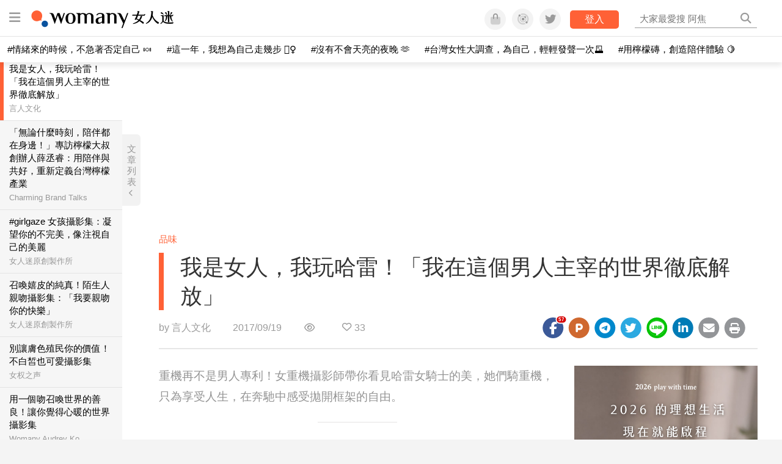

--- FILE ---
content_type: text/html; charset=utf-8
request_url: https://womany.net/read/article/14452
body_size: 17169
content:
<!DOCTYPE html>
<html lang="zh-tw" prefix="og: http://ogp.me/ns">
<head>
  <meta charset="utf-8">
  <title>我是女人，我玩哈雷！「我在這個男人主宰的世界徹底解放」｜女人迷 Womany</title>
    <link rel="preconnect"   href="https://js.sentry-cdn.com" crossorigin>
  <link rel="dns-prefetch" href="https://js.sentry-cdn.com">
  <link rel="preconnect"   href="https://browser.sentry-cdn.com" crossorigin>
  <link rel="dns-prefetch" href="https://browser.sentry-cdn.com">
  <link rel="preconnect"   href="https://o225475.ingest.sentry.io" crossorigin>
  <link rel="dns-prefetch" href="https://o225475.ingest.sentry.io">
  <link rel="preconnect"   href="https://cdnjs.cloudflare.com" crossorigin>
  <link rel="dns-prefetch" href="https://cdnjs.cloudflare.com">

<link rel="preconnect"   href="https://knight.womany.net" crossorigin>
<link rel="dns-prefetch" href="https://knight.womany.net">
<link rel="preconnect"   href="https://api.womany.net" crossorigin>
<link rel="dns-prefetch" href="https://api.womany.net">

  <meta name="application-name" content="女人迷 Womany"/>

  <meta name="description" content="許多每個對自由嚮往的人，心中都有一個重機夢，或是為了速度與激情，或是為了裝酷或耍帥，它更像是一種文化，一種活著的態度。身為攝影記者的 Lanakila MacNaughton，本身也喜歡騎重機，她與四位美女為伴，總共五位女士，五台哈雷，在數週時間裡並肩騎行了約 7,241 公里，歷經美國多個州府，貼身跟隨並拍攝記錄了她們的重機生活與經歷。">
  <meta name="viewport" content="width=device-width, initial-scale=1.0, user-scalable=1">
  <meta name="apple-mobile-web-app-capable" content="yes">
  <meta name="theme-color" content="#333333">
  <meta name="msapplication-TileColor" content="#333333"/>
  <meta name="msapplication-TileImage" content="https://knight.womany.net/images/womany_logo_300x300_n.png"/>
  <meta name="google-site-verification" content="7Blo_lgtnpDMk1_VjM79-jQ1ka2BjJqe3QId2-qYdHo" />
  <meta name="referrer" content="no-referrer-when-downgrade">
  <meta property="fb:app_id" content="226870747360988"/>
  <meta property="og:site_name" content="女人迷 Womany"/>
  <meta property="og:title" content="我是女人，我玩哈雷！「我在這個男人主宰的世界徹底解放」｜女人迷 Womany"/>
  <meta property="og:description" content="許多每個對自由嚮往的人，心中都有一個重機夢，或是為了速度與激情，或是為了裝酷或耍帥，它更像是一種文化，一種活著的態度。身為攝影記者的 Lanakila MacNaughton，本身也喜歡騎重機，她與四位美女為伴，總共五位女士，五台哈雷，在數週時間裡並肩騎行了約 7,241 公里，歷經美國多個州府，貼身跟隨並拍攝記錄了她們的重機生活與經歷。">
  <meta property="og:type" content="article"/>
    <meta property="og:image" name="image" content="http://castle.womany.net/images/articles/14452/womany_ha_lei_10_1505810673-18229-3463.jpg" />
    <meta property="og:image:secure_url" content="https://castle.womany.net/images/articles/14452/womany_ha_lei_10_1505810673-18229-3463.jpg" />
    <meta property="og:image:width" content="1200" />
    <meta property="og:image:height" content="630" />
    <meta name="twitter:image" content="https://castle.womany.net/images/articles/14452/womany_ha_lei_10_1505810673-18229-3463.jpg">
  <meta property="article:publisher" content="https://www.facebook.com/womany.net" />
  <meta name="twitter:card" content="summary_large_image">
  <meta name="twitter:site" content="@womanyeditor">
  <meta name="twitter:creator" content="@womanyeditor">
  <meta name="twitter:title" content="我是女人，我玩哈雷！「我在這個男人主宰的世界徹底解放」｜女人迷 Womany">
  <meta name="twitter:description" content="許多每個對自由嚮往的人，心中都有一個重機夢，或是為了速度與激情，或是為了裝酷或耍帥，它更像是一種文化，一種活著的態度。身為攝影記者的 Lanakila MacNaughton，本身也喜歡騎重機，她與四位美女為伴，總共五位女士，五台哈雷，在數週時間裡並肩騎行了約 7,241 公里，歷經美國多個州府，貼身跟隨並拍攝記錄了她們的重機生活與經歷。">
  <link rel="apple-touch-icon" href="https://knight.womany.net/images/womany_logo_300x300_n.png">
  <link rel="icon" sizes="16x16" href="/favicon.ico">
  <link rel="icon" sizes="32x32" href="/favicon32.ico">
  <link rel="icon" sizes="300x300" href="https://knight.womany.net/images/womany_logo_300x300_n.png">
    <meta name="apple-itunes-app" content="app-id=975031184">
  <meta name="keywords" content="攝影,女人形象">

  <link href="https://feeds.feedburner.com/womany" rel="alternate" title="女人迷 womany.net - 全站文章 RSS" type="application/rss+xml" />
  <meta name="csrf-param" content="authenticity_token" />
<meta name="csrf-token" content="Iz/zDBB7E7SmCg1hMtd3Z0B9dHZBvgEKTsMTAz9NZvMAXE3l6lKnoXb2IN4d84oPJEvT7Awf6n31FX/u78aoBA==" />
      <meta name="author" content="言人文化">
  <meta property="article:section" content="品味">
  <meta property="article:published_time" content="2017-09-19T17:30:00+08:00">
      <meta property="og:url" content="https://womany.net/read/article/14452"/>
      <link rel="canonical" href="https://womany.net/read/article/14452">
  <link rel="alternate" hreflang="zh-cn" href="https://cn.womany.net/read/article/14452">
  <link rel="amphtml" href="https://womany.net/articles/14452/amp">


  <link rel="stylesheet" media="screen" href="//knight.womany.net/packs/css/vender/fontawesome-98913a4c.css" />

  <link rel="stylesheet" media="screen" href="//knight.womany.net/packs/css/article-beta-34fab236.css" />
    <link rel="stylesheet" media="screen" href="//knight.womany.net/packs/css/general_layout_womany-c824a40a.css" data-subsite="womany" />
    <link rel="stylesheet" media="screen" href="//knight.womany.net/packs/css/general_layout_family-efd2750b.css" data-subsite="family" disabled="disabled" />
    <link rel="stylesheet" media="screen" href="//knight.womany.net/packs/css/general_layout_gender-3ebf99c5.css" data-subsite="gender" disabled="disabled" />
    <link rel="stylesheet" media="screen" href="//knight.womany.net/packs/css/general_layout_hk-f8c82bd8.css" data-subsite="hk" disabled="disabled" />
    <link rel="stylesheet" media="screen" href="//knight.womany.net/packs/css/general_layout_lianhonghong-e29493bd.css" data-subsite="lianhonghong" disabled="disabled" />

  <script type="4a6080585ef26eeed5276aa5-text/javascript">
  window.womany = {
    member_url: "https://member.womany.net",
    api: "https://api.womany.net",
    domain_url: "//womany.net",
    site_suffix: "｜女人迷 Womany",
    default_avatar_url: "//knight.womany.net/images/default_avatar.png",
    interests_list:
      {"女力":{"id":21,"name":"女力","en_name":"empowerment"},"品味":{"id":22,"name":"品味","en_name":"sense"},"視野":{"id":23,"name":"視野","en_name":"vision"},"美力":{"id":24,"name":"美力","en_name":"beauty"},"女權":{"id":17,"name":"女權","en_name":"feminism"},"性別":{"id":11,"name":"性別","en_name":"gender"},"親職":{"id":19,"name":"親職","en_name":"parenthood"},"關係":{"id":20,"name":"關係","en_name":"relationship"},"康健":{"id":25,"name":"康健","en_name":"health"},"多元共融":{"id":28,"name":"多元共融","en_name":"diversity"}}
  };

  (function create_interest_objs(){
    var il = womany.interests_list;
    womany.interests_name = {};
    womany.interests_id = {};
    Object.keys(il).forEach(function(zh_name){
      womany.interests_name[il[zh_name].en_name] = il[zh_name];
      womany.interests_id[il[zh_name].id] = il[zh_name];
    });
  })();
</script>

  <script src="//knight.womany.net/packs/js/wprofile-f7c21a138121831e30d7.js" crossorigin="anonymous" type="4a6080585ef26eeed5276aa5-text/javascript"></script>
<script data-cfasync="false" type="text/javascript">
  window.user_profile = {
    login: false,
    womanyor: false
  };
</script>


    <script data-cfasync="false"
  src="https://browser.sentry-cdn.com/8.30.0/bundle.tracing.min.js"
  integrity="sha384-whi3vRW+DIBqY2lQQ6oghGXbbA0sL5NJxUL6CMC+LRJ0b4A64Qn7/6YhpeR0+3Nq"
  crossorigin="anonymous"
></script>

  <script data-cfasync="false"
    src="https://browser.sentry-cdn.com/8.30.0/captureconsole.min.js"
    integrity="sha384-jXCzUQjBqiEgmKLzF+NxTSHUj2QI1p3bF660dbnRzt+Q0xrZXQtmZ3+lJop40nGT"
    crossorigin="anonymous">
  </script>

<script data-cfasync="false">
  var ignoreErrors = [
    {
      // waypoint
      'ignoreType': 'exception',
      'matchStr': 's:0 rs:4',
      'discardRate': 0.5
    },
    {
      // comscore
      'ignoreType': 'exception',
      'matchStr': 'Unexpected token \'<',
      'discardRate': 0.5
    },
    {
      // facebook
      'ignoreType': 'message',
      'matchStr': 'Error retrieving login status, fetch cancelled',
      'discardRate': 0.5
    },
    {
      'ignoreType': 'breadcrumbs',
      'matchStr': 'sentry.event',
      'discardRate': 0.9
    }
  ];
  var ignoreURLs = [
    'connect.facebook.net',
    'doubleclick.net'
  ];
  ignoreURLs.forEach(function(url) {
    ignoreErrors.push({
      'ignoreType': 'exception',
      'matchStr': url,
      'discardRate': 0.75
    })
  });

  window.Sentry && Sentry.onLoad(function() {
    var matchid = document.cookie.match(/_womany_net_bypass=(\d+)/);
    if (matchid && matchid[1]) Sentry.setUser({'id': matchid[1]});

    Sentry.init({
      dsn: "https://12f4216b73834f4a9bd2a3e38f25e3d9@o225475.ingest.sentry.io/1377235",

        environment: 'production',
        release: 'v5384@',
        sampleRate: 0.5,
        tracesSampleRate: 0.03,
        // replaysSessionSampleRate: 0,
        // replaysOnErrorSampleRate: 0.008,

      integrations: [
        
        Sentry.captureConsoleIntegration({levels: ['error']})
        // array of methods that should be captured, defaults to ['log', 'info', 'warn', 'error', 'debug', 'assert']
      ],

      // Set `tracePropagationTargets` to control for which URLs distributed tracing should be enabled
      tracePropagationTargets: ["localhost", /^https:\/\/api\.womany\.net/, /^https:\/\/womany\.net\/api/],


      beforeSend: function(event, hint) {

        if (event && window.JSON && JSON.stringify && window.Object && Object.keys) {

          // if match ignoreURL discard certain percentage of events
          var matchIgnoreUrl = false;

          ignoreErrors.forEach(function(ignore) {
            if (matchIgnoreUrl) return;

            var type = ignore.ignoreType;
            var matchStr = ignore.matchStr;
            var evstr = JSON.stringify(event[type]);

            if (evstr && evstr.indexOf(matchStr) >= 0) {
              if (Math.random() < ignore.discardRate)
                matchIgnoreUrl = true;
              else
                event.extra.ignoreRule = JSON.stringify(ignore);
            }
          });
          if (matchIgnoreUrl) return null;
        }

        return event;
      }
    });
  });
</script>


    
<script type="application/ld+json">
{
  "@context": "http://schema.org",
  "@graph": [
  {
    "@type": "WebSite",
    "name": "女人迷 Womany",
    "url": "https://womany.net",
    "image": "https://knight.womany.net/images/womany_logo_300x300_n.png",
    "potentialAction": {
      "@type": "SearchAction",
      "target": "https://womany.net/search?q={search_term_string}",
      "query-input": "required name=search_term_string"
    }
  },
  {
  "@context": "http://schema.org",
  "@type": "Organization",
  "name": "吾思傳媒股份有限公司",
  "alternateName": ["womany.net", "女人迷"],
  "url": "https://womany.net",
  "logo": "https://knight.womany.net/images/womany_logo_300x300_n.png",
  "contactPoint": {
    "@type": "ContactPoint",
    "telephone": "+886-2-2377-5999",
    "email": "客服信箱：sweetservice@womany.net",
    "contactType": "customer service",
    "availableLanguage": "Mandarin"
  },
  "sameAs": [
    "https://feeds.feedburner.com/womany",
    "https://instagram.com/womany",
    "https://page.line.me/?accountId=womanyshoptw",
    "https://t.me/womany_net",
    "https://twitter.com/womany",
    "https://www.facebook.com/womany.net",
    "https://www.linkedin.com/company/womany",
    "https://www.youtube.com/@womanytw",
    "news.google.com/publications/CAAqBwgKMLztgQsw4Y_-Ag"
  ]
}

  ]
}
</script>


  <script async src="https://securepubads.g.doubleclick.net/tag/js/gpt.js" crossorigin="anonymous" type="4a6080585ef26eeed5276aa5-text/javascript"></script>
  <script type="4a6080585ef26eeed5276aa5-text/javascript">
    window.googletag = window.googletag || {cmd: []};
    googletag.cmd.push(function() {

      googletag.defineSlot('/120480087/Womany_article_daily_T', [[1, 1], [970, 250], [336, 280]], 'div-gpt-ad-1750226404269-0').addService(googletag.pubads());

      googletag.pubads().enableSingleRequest();
      googletag.pubads().collapseEmptyDivs();
      googletag.enableServices();
    });
  </script>

  <!-- Taboola 廣告 -->
  <script type="4a6080585ef26eeed5276aa5-text/javascript">
    window._taboola = window._taboola || [];
    _taboola.push({article:'auto'});
    !function (e, f, u, i) {
      if (!document.getElementById(i)){
        e.async = 1;
        e.src = u;
        e.id = i;
        f.parentNode.insertBefore(e, f);
      }
    }(document.createElement('script'),
    document.getElementsByTagName('script')[0],
    '//cdn.taboola.com/libtrc/salesfrontier-womany/loader.js',
    'tb_loader_script');
    if(window.performance && typeof window.performance.mark == 'function')
      {window.performance.mark('tbl_ic');}
  </script>

</head>

<body data-browser="Chrome" data-browser-version="140" data-browser-lang="en-US en zh-CN zh" class="b-articles b-show b-14452 s-womany has-top-shortcut">
  <div class="body">
      

<div id="side-nav" class="init-hide">
  <ul itemscope itemtype="http://www.schema.org/SiteNavigationElement">

    <li class="shop">
      <a class="btn" href="https://shop.womany.net/?ref=s-nav-panel">逛逛 Womany Shop</a>
    </li>

    <li class="Divider Spacer">主題分類</li>


    <li class="m-collections" itemprop="name">
      <meta content="https://womany.net/collections" itemprop="url">
      <a href="https://womany.net/collections?ref=s-nav" title="特色專題">
        特色專題
      </a>
    </li>

    <li class="m-hottopics" itemprop="name" data-start="2019-08-02">
      <meta content="https://womany.net/hottopics" itemprop="url">
      <a href="https://womany.net/hottopics?ref=s-nav" title="熱門單元">
         熱門單元
      </a>
    </li>

    <li class="m-interests" data-start="2019-07-24">
      <meta itemprop="name" content="關注興趣" />
      <meta content="https://womany.net/interests" itemprop="url">
      <a href="https://womany.net/interests?ref=s-nav" title="關注興趣">
         關注興趣
      </a>

      <ul class="m-read-cat">

        <li class="m-empowerment" title="女力職場" itemprop="name">
          <meta content="https://womany.net/interests/empowerment" itemprop="url">
          <a href="https://womany.net/interests/empowerment?ref=s-nav">女力職場</a>
        </li>

        <li class="m-self-leading" title="自我成長" itemprop="name">
          <meta content="https://womany.net/topics/self-leading" itemprop="url">
          <a href="https://womany.net/topics/self-leading?ref=s-nav">自我成長</a>
        </li>

        <li class="m-relationship" title="人際關係" itemprop="name">
          <meta content="https://womany.net/interests/relationship" itemprop="url">
          <a href="https://womany.net/interests/relationship?ref=s-nav">人際關係</a>
        </li>

        <li class="m-sense" title="生活風格" itemprop="name">
          <meta content="https://womany.net/interests/sense" itemprop="url">
          <a href="https://womany.net/interests/sense?ref=s-nav">生活風格</a>
        </li>

        <li class="m-beauty" title="美妝保養" itemprop="name">
          <meta content="https://womany.net/interests/beauty" itemprop="url">
          <a href="https://womany.net/interests/beauty?ref=s-nav">美妝保養</a>
        </li>

        <li class="m-highfashion" title="時尚精品" itemprop="name">
          <meta content="https://womany.net/topics/highfashion" itemprop="url">
          <a href="https://womany.net/topics/highfashion?ref=s-nav">時尚精品</a>
        </li>

        <li class="m-health" title="身體康健" itemprop="name">
          <meta content="https://womany.net/interests/health" itemprop="url">
          <a href="https://womany.net/interests/health?ref=s-nav">身體康健</a>
        </li>

        <li class="m-theme-travel" title="女子旅行" itemprop="name">
          <meta content="https://womany.net/topics/theme-travel" itemprop="url">
          <a href="https://womany.net/topics/theme-travel?ref=s-nav">女子旅行</a>
        </li>

        <li class="m-femme-finance" title="女子理財" itemprop="name">
          <meta content="https://womany.net/topics/femme-finance" itemprop="url">
          <a href="https://womany.net/topics/femme-finance?ref=s-nav">女子理財</a>
        </li>

        <li class="m-diversity" title="多元共融" itemprop="name" data-vars-event-lbl="m-diversity">
          <meta content="https://womany.net/interests/diversity" itemprop="url">
          <a href="https://womany.net/interests/diversity?ref=s-nav">多元共融</a>
        </li>

      </ul>
    </li>

    <li class="m-read" itemprop="name">
      <meta content="https://womany.net/read" itemprop="url">
      <a href="https://womany.net/read?ref=s-nav" title="最新文章">
        最新文章
      </a>
    </li>

    <li class="m-story" itemprop="name">
      <meta content="https://womany.net/story" itemprop="url">
      <a href="https://womany.net/story?ref=s-nav" title="影音圖卡">
        影音圖卡
      </a>
    </li>

    <li class="Divider Spacer">更多服務</li>

    <li class="m-dei" itemprop="name" data-start="2022-05-27">
      <meta content="https://womany.net/dei" itemprop="url">
      <a href="https://womany.net/dei/?ref=s-nav" title="DEI 多元共融">
        多元共融 DEI
      </a>
    </li>

    <li class="m-courses" itemprop="name" data-start="2021-05-07">
      <meta content="https://u.womany.net/" itemprop="url">
      <a href="https://u.womany.net/?ref=s-nav" title="女人迷課程">
        女人迷課程
      </a>
    </li>

    <li class="m-empower" itemprop="name" data-start="2023-05-03">
      <meta content="https://womany.net/empowerment" itemprop="url">
      <a href="https://womany.net/empowerment?ref=s-nav" title="女力是什麼？女人迷女力趨勢">
        女力趨勢
      </a>
    </li>

    <li class="m-timeline" data-start="2018-03-14" itemprop="name">
      <meta content="https://womany.net/timeline" itemprop="url">
      <a href="https://womany.net/timeline?ref=s-nav" title="你值得擁有">
        你值得擁有
      </a>
    </li>

    <li class="m-author" data-start="2016-02-01" itemprop="name">
      <meta content="https://womany.net/top_writers" itemprop="url">
      <a href="https://womany.net/top_writers?ref=s-nav" title="名家專欄">
        名家專欄
      </a>
    </li>

    <li class="m-trials" itemprop="name">
      <meta content="https://womany.net/trials" itemprop="url">
      <a href="https://womany.net/trials?ref=s-nav" title="試用體驗">
        試用體驗
      </a>
    </li>

    <li class="m-events" data-start="2017-09-01" itemprop="name">
      <meta content="https://womany.net/events" itemprop="url">
      <a href="https://womany.net/events?ref=s-nav" title="活動講座">
        活動講座
      </a>
    </li>

    <li class="m-codeforgender" itemprop="name" data-start="2021-05-06">
      <meta content="https://codeforgender.com/events/202103" itemprop="url">
      <a href="https://codeforgender.com/events/202103?ref=s-nav" title="性別駭客松">
        性別駭客松
      </a>
    </li>

    <li class="m-shop" data-start="2018-03-23" itemprop="name">
      <meta content="https://shop.womany.net/" itemprop="url">
      <a href="https://shop.womany.net/?ref=s-nav" title="Womany Shop">
        Womany Shop
      </a>
    </li>

    <li class="m-talk" data-start="2016-03-25" itemprop="name">
      <meta content="https://talk.womany.net/" itemprop="url">
      <a href="https://talk.womany.net/?ref=s-nav" title="熱烈討論">
        熱烈討論
      </a>
    </li>


    <li class="Divider Spacer">吾思品牌</li>

    <li class="m-hk" itemprop="name" data-start="2019-06-05">
      <meta content="https://womany.net/hk" itemprop="url">
      <a href="https://womany.net/hk?ref=s-nav" title="女人迷香港">
        女人迷香港
      </a>
    </li>

    <li class="m-gender" data-start="2019-03-29" itemprop="name">
      <meta content="https://womany.net/genderpower" itemprop="url">
      <a href="https://womany.net/genderpower?ref=s-nav" title="性別力">
        性別力
      </a>
    </li>

    <li class="m-imhome" data-start="2019-05-15" itemprop="name">
      <meta content="https://womany.net/imhome" itemprop="url">
      <a href="https://womany.net/imhome?ref=s-nav" title="回家吧">
        回家吧
      </a>
    </li>

    <li class="m-lianhonghong" itemprop="name">
      <meta content="https://lianhonghong.com/" itemprop="url">
      <a href="https://lianhonghong.com/?ref=s-nav" target="_blank" title="臉紅紅">
        臉紅紅
      </a>
    </li>
  </ul>
</div>


    
      
<header id="w-header">

  <div class="contain clearfix">
    <a id="open-mmenu" href="javascript:void(0);" class="hambergur-btn"><i class="fa fa-bars"></i></a>

    <a class="womany-logo" href="/?ref=header-logo">
      女人迷 Womany
    </a>

    <div class="search">
      <form>
        <input type="text" class="header-search-input" placeholder="" />
      </form>
      <a href="https://womany.net/search" rel="nofollow">&nbsp;<i class="fa fa-search"></i></a>
    </div>

    <div class="social">

      <a class="shop btn-feature" href="https://shop.womany.net?ref=header-icon" target="_blank" title="女人迷商號">
        <i class="fa-fw fad fa-shopping-bag" aria-hidden="true"></i>
      </a>

      <a class="dei btn-feature" href="https://womany.net/dei/?ref=header-icon" target="_blank" title="DEI 多元共融">
        <i class="fa-fw fad fa-solar-system" aria-hidden="true"></i>
      </a>

      <a class="sns btn-feature" href="https://womany.net/community?ref=header-icon" target="_blank" title="追蹤女人迷社群">
        <i class="fa-fw fab fa-twitter" aria-hidden="true"></i>
      </a>

      <a class="btn-login" href="/users/auth/womany" data-method="post" rel="nofollow">登入</a>

      <a class="account btn-feature" href="https://womany.net/users/profile?ref=header-icon" rel="nofollow" title="會員設定">
        <i class="fal fa-user-circle" aria-hidden="true"></i>
      </a>

    </div>
  </div>

  <div id="submenu-account">
    <a class="member-articles" href="https://womany.net/member/articles?ref=header-icon" rel="nofollow">我的頁面</a>
    <a rel="nofollow" class="users-following" href="/users/following?ref=header-icon">我的追蹤</a>
    <a rel="nofollow" class="users-profile" href="/users/profile?ref=header-icon">會員設定</a>
    <a rel="nofollow" class="users-logout" href="/users/logout?ref=header-icon">登出</a>
  </div>

</header>




<div id="w-top-shortcut">

  <div id="w-top-nav">
    <ul itemscope itemtype="http://www.schema.org/SiteNavigationElement">

      <li class="m-shuanshuan" itemprop="name">
        <meta content="https://womany.net/shuanshuan" itemprop="url">
        <a class="top-nav-link" data-trackThis="nav_link" href="https://womany.net/shuanshuan?ref=top-nav" title="與軒軒講" target="_blank">
          <i class="fab fa-youtube"></i> 與軒軒講
        </a>
      </li>

      <li class="m-courses" itemprop="name">
        <meta content="https://u.womany.net" itemprop="url">
        <a class="top-nav-link" data-trackThis="nav_link" href="https://u.womany.net?ref=top-nav" title="成長上課" target="_blank">
          <i class="fas fa-chalkboard-teacher"></i> 成長上課
        </a>
      </li>

      <li class="m-shop" itemprop="name">
        <meta content="https://shop.womany.net" itemprop="url">
        <a class="top-nav-link" data-trackThis="nav_link" href="https://shop.womany.net?ref=top-nav" title="日常購物" target="_blank">
          <i class="fas fa-shopping-cart"></i> 日常購物
        </a>
      </li>

      <li class="m-dei" itemprop="name">
        <meta content="https://womany.net/dei" itemprop="url">
        <a class="top-nav-link" data-trackThis="nav_link" href="https://womany.net/dei?ref=top-nav" title="DEI 多元共融" target="_blank">
          <i class="fas fa-solar-system"></i> 學習 DEI
        </a>
      </li>

      <li class="m-collections" itemprop="name">
        <meta content="https://womany.net/collections" itemprop="url">
        <a class="top-nav-link" data-trackThis="nav_link" href="https://womany.net/collections?ref=top-nav" title="讀讀專題" target="_blank">
          <i class="fas fa-sparkles"></i> 讀讀專題
        </a>
      </li>

      <li class="m-read" itemprop="name">
        <meta content="https://womany.net/read" itemprop="url">
        <a class="top-nav-link" data-trackThis="nav_link" href="https://womany.net/read?ref=top-nav" title="最新文章" target="_blank">
          <i class="far fa-newspaper"></i> 最新文章
        </a>
      </li>

      <li class="m-social" itemprop="name">
        <meta content="https://womany.net/community" itemprop="url">
        <a class="top-nav-link" data-trackThis="nav_link" href="https://womany.net/community?ref=top-nav" title="追蹤社群" target="_blank">
          <i class="far fa-chart-network"></i> 追蹤社群
        </a>
      </li>

      <!--
      <li class="m-empowerment" itemprop="name">
        <meta content="https://womany.net/empowerment" itemprop="url">
        <a class="top-nav-link" data-trackThis="nav_link" href="https://womany.net/empowerment/?ref=top-nav" title="女力" target="_blank">
          <i class="fas fa-hands-helping"></i> 女力
        </a>
      </li>

      <li class="m-youtube" itemprop="name">
        <meta content="https://www.youtube.com/@womanytw" itemprop="url">
        <a class="top-nav-link" data-trackThis="nav_link" href="https://www.youtube.com/@womanytw" title="女人迷 YouTube" target="_blank">
          <i class="fab fa-youtube"></i> 影音
        </a>
      </li>

      <li class="m-womany" itemprop="name">
        <meta content="https://womany.net" itemprop="url">
        <a class="switch-site" data-trackThis="nav_switch" data-site="womany" href="https://womany.net/?ref=top-nav" title="切換到女人迷">
          <i class="fak fa-womany"></i> 女人迷
        </a>
      </li>

      <li class="m-gender" itemprop="name">
        <meta content="https://womany.net/genderpower/" itemprop="url">
        <a class="switch-site" data-trackThis="nav_switch" data-site="gender" href="https://womany.net/genderpower/?ref=top-nav" title="切換到性別力">
          <i class="fas fa-star-of-life"></i> 性別力
        </a>
      </li>

      <li class="m-home" itemprop="name">
        <meta content="https://womany.net/imhome/" itemprop="url">
        <a class="switch-site" data-trackThis="nav_switch" data-site="family" href="https://womany.net/imhome/?ref=top-nav" title="切換到回家吧">
          <i class="fak fa-imhome"></i> 回家吧
        </a>
      </li>

      <li class="m-lianhong" itemprop="name">
        <meta content="https://lianhonghong.com" itemprop="url">
        <a class="top-nav-link" data-trackThis="nav_link" href="https://lianhonghong.com/?ref=top-nav" title="臉紅紅" target="_blank">
          <i class="fak fa-lianhong"></i> 臉紅紅
        </a>
      </li>

      <li class="m-talk" itemprop="name">
        <meta content="https://talk.womany.net" itemprop="url">
        <a class="top-nav-link" data-trackThis="nav_link" href="https://talk.womany.net/?ref=top-nav" title="女人迷討論區" target="_blank">
          <i class="fas fa-comments"></i> 討論區
        </a>
      </li>
      -->

    </ul>
  </div>

</div>


    <div id="content-container" class="container">
      




<script type="application/ld+json">
{
  "@context": "http://schema.org",
  "@type": "BreadcrumbList",
  "itemListElement": [
    {
      "@type": "ListItem",
      "position": 1,
      "item": {
        "@id": "https://womany.net",
        "name": "女人迷 Womany"
      }
    }, {
      "@type": "ListItem",
      "position": 2,
      "item": {
        "@id": "https://womany.net/read",
        "name": "最新文章"
      }
    }
    , {
      "@type": "ListItem",
      "position": 3,
      "item": {
        "@id": "https://womany.net/interests/sense",
        "name": "品味"
      }
    }
  ]
}
</script>


    <script type="application/ld+json">
    {
      "@context": "https://schema.org",
      "@type": "VideoObject",
      "name": "THE WOMEN&#39;S MOTORCYCLE EXHIBIT    BEHIND THE SCENES    LANAKILA MACNAUGHTON",
      "description": "THE WOMEN&#39;S MOTORCYCLE EXHIBIT    BEHIND THE SCENES    LANAKILA MACNAUGHTON",
      "thumbnailUrl": ["https://i.ytimg.com/vi/6Z-jZ9BjJu4/default.jpg", "https://i.ytimg.com/vi/6Z-jZ9BjJu4/mqdefault.jpg", "https://i.ytimg.com/vi/6Z-jZ9BjJu4/hqdefault.jpg", "https://i.ytimg.com/vi/6Z-jZ9BjJu4/sddefault.jpg", "https://i.ytimg.com/vi/6Z-jZ9BjJu4/maxresdefault.jpg"],
      "uploadDate": "2013-11-05T01:29:42Z",
      "contentUrl": "https://www.youtube.com/watch?v=6Z-jZ9BjJu4",
      "embedUrl": "https://www.youtube.com/embed/6Z-jZ9BjJu4"
    }
    </script>

<script type="4a6080585ef26eeed5276aa5-text/javascript">
  window.pageL10n = {
      like:     "收藏文章",
      like_now: "喜歡這篇文章嗎？收藏它！",
      liked:    "已收藏",
      unlike:   "取消收藏",
      login:    "請先登入才可以收藏喔"
  };
</script>

<div id="w-article-bar"  >

  <span class="title">我是女人，我玩哈雷！「我在這個男人主宰的世界徹底解放」</span>

  <span class="btns">
    <a class="btn readlist" href="javascript:void(0);" title="顯示與隱藏閱讀列表">
      <i class="fal fa-file-alt for-dark" aria-hidden="true"></i>
      <i class="far fa-file-alt for-white" aria-hidden="true"></i>
    </a>
    <a class="btn zh-switch" href="https://cn.womany.net/read/article/14452?ref=article-bar" target="_blank" title="切換到簡體版" aria-hidden="true">
      <span aria-hidden="true"></span>
    </a>
    <a title="切換日夜模式" href="javascript:void(0);" class="dark-switch btn-feature" aria-hidden="true">
      <i class="fal fa-sun for-dark" aria-hidden="true"></i>
      <i class="far fa-moon for-white" aria-hidden="true"></i>
    </a>
  </span>

</div>


<div id="w-main-content">

    <!-- /120480087/Womany_article_daily_T -->
    <div id='div-gpt-ad-1750226404269-0' style='min-width: 336px; min-height: 250px;' class="daily-T-wrap">
      <script type="4a6080585ef26eeed5276aa5-text/javascript">
        googletag.cmd.push(function() { googletag.display('div-gpt-ad-1750226404269-0'); });
      </script>
    </div>

  <article itemscope itemtype="http://schema.org/NewsArticle" class="article-root  " id="article14452" data-id="14452">
    <link itemprop="mainEntityOfPage" href="https://womany.net/read/article/14452" />
    <section class="seo-info">
        <meta itemprop="keywords" content="攝影" />
        <meta itemprop="keywords" content="女人形象" />
        <img itemprop="image" class="article_featured_image" src="https://womany.net/cdn-cgi/image/w=1119,f=auto,fit=scale-down/https://castle.womany.net/images/articles/14452/womany_ha_lei_10_1505810673-18229-3463.jpg" alt="我是女人，我玩哈雷！「我在這個男人主宰的世界徹底解放」">
        <div itemprop="publisher" itemscope itemtype="http://schema.org/Organization">
  <p itemprop="name">女人迷 womany.net</p>
  <span itemprop="logo" itemscope itemtype="https://schema.org/ImageObject">
          <img itemprop="url" src="https://knight.womany.net/images/womany_logo_schema_publisher.png" alt="Womany logo">
          <meta itemprop="width" content="600">
          <meta itemprop="height" content="60">
        </span>
  <meta itemprop="url" content="https://womany.net">
</div>

    </section>


      <section class="article-header">


        <nav class="interests">
          <ul>
              <li class='interest'><a href="/interests/sense?ref=wa-head">品味</a></li>
          </ul>
        </nav>

        <a href="https://womany.net/read/article/14452" itemprop="url" class="article-title">
          <h1 itemprop="name headline">我是女人，我玩哈雷！「我在這個男人主宰的世界徹底解放」</h1>
        </a>

        <aside class="article-actions top">
          <span class="author-name meta-span">
            by <a href="/authors/service-843745773329725063?ref=s_a_author">言人文化</a>
          </span>

          <time class="meta-span" datetime="2017-09-19T17:30:00+08:00" itemprop="datePublished">
             2017/09/19
          </time>

          <span class="article-count meta-span">&nbsp;</span>

          <span class="article-favorites"></span>

          <div class="wshare-sharetools" data-sid="read" data-id="14452"></div>

        </aside>
      </section>

    <div class="landscape-box">
      <div class="article-main">
        <section class="article-body" itemprop="articleBody">

            <div class="prologue">
              <p>重機再不是男人專利！女重機攝影師帶你看見哈雷女騎士的美，她們騎重機，只為享受人生，在奔馳中感受拋開框架的自由。</p>

            </div>
            <aside class="ads"></aside>


          <blockquote>
<p>THE REAL WOMEN WHO RIDE.—LANAKILA MACNAUGHTON</p>
</blockquote><p>許多每個對自由嚮往的人，心中都有一個重機夢，或是為了速度與激情，或是為了裝酷或耍帥，它更像是一種文化，一種活著的態度。</p><p>身為攝影記者的 <strong>Lanakila MacNaughton</strong>，本身也喜歡騎重機，她與四位美女為伴，總共五位女士，五台哈雷，在數週時間裡並肩騎行了約 7,241 公里，歷經美國多個州府，貼身跟隨並拍攝記錄了她們的重機生活與經歷。</p>
<p><span class="further"><span class="qualifier">推薦閱讀：</span><a data-articleid="9487" href="/read/article/9487?ref=readout_text" target="_self">願女力與你同在！盤點《STAR WARS：原力覺醒》女力展現的五個亮點</a></span></p><div class="youtube aspect43"><iframe allowfullscreen="" data-videoid="6Z-jZ9BjJu4" src="https://www.youtube-nocookie.com/embed/6Z-jZ9BjJu4" frameborder="0" height="480" width="640"></iframe></div><blockquote>
<p>這部精美騎行大片是為了告訴你：「重機再也不是男人的專利，有這麼一群女騎士，她們不僅熱愛自由，更敢於堅持自我，不向社會眼光輕易妥協。」</p>
</blockquote><p>在哈雷迷的心中，<strong>哈雷</strong>不是代步工具，而是男人的「心肝寶貝」，是象徵自由的精神。這個概念被攝影師 Lanakila MacNaughton 完全顛覆了，Lanakila 證明女人們也可以玩哈雷，而且玩得更「漂亮」。</p><p class="with_img"><img alt="" src="https://womany.net/cdn-cgi/image/w=800,fit=scale-down,f=auto/https://castle.womany.net/images/content/pictures/64228/womany_ha_lei_1_1505809726-18234-9891.jpg" width="716" height="503" srcset="https://womany.net/cdn-cgi/image/w=1700,fit=scale-down,f=auto/https://castle.womany.net/images/content/pictures/64228/womany_ha_lei_1_1505809726-18234-9891.jpg 1700w,https://womany.net/cdn-cgi/image/w=1440,fit=scale-down,f=auto/https://castle.womany.net/images/content/pictures/64228/womany_ha_lei_1_1505809726-18234-9891.jpg 1440w,https://womany.net/cdn-cgi/image/w=960,fit=scale-down,f=auto/https://castle.womany.net/images/content/pictures/64228/womany_ha_lei_1_1505809726-18234-9891.jpg 960w,https://womany.net/cdn-cgi/image/w=800,fit=scale-down,f=auto/https://castle.womany.net/images/content/pictures/64228/womany_ha_lei_1_1505809726-18234-9891.jpg 800w,https://womany.net/cdn-cgi/image/w=640,fit=scale-down,f=auto/https://castle.womany.net/images/content/pictures/64228/womany_ha_lei_1_1505809726-18234-9891.jpg 640w,https://womany.net/cdn-cgi/image/w=480,fit=scale-down,f=auto/https://castle.womany.net/images/content/pictures/64228/womany_ha_lei_1_1505809726-18234-9891.jpg 480w,https://womany.net/cdn-cgi/image/w=380,fit=scale-down,f=auto/https://castle.womany.net/images/content/pictures/64228/womany_ha_lei_1_1505809726-18234-9891.jpg 380w,https://womany.net/cdn-cgi/image/w=320,fit=scale-down,f=auto/https://castle.womany.net/images/content/pictures/64228/womany_ha_lei_1_1505809726-18234-9891.jpg 320w" sizes="(max-width: 900px) 100vw, 650px" loading="lazy"></p><p class="with_img"><img alt="" src="https://womany.net/cdn-cgi/image/w=800,fit=scale-down,f=auto/https://castle.womany.net/images/content/pictures/64229/womany_ha_lei_2_1505809739-18229-9709.jpg" width="712" height="503" srcset="https://womany.net/cdn-cgi/image/w=1700,fit=scale-down,f=auto/https://castle.womany.net/images/content/pictures/64229/womany_ha_lei_2_1505809739-18229-9709.jpg 1700w,https://womany.net/cdn-cgi/image/w=1440,fit=scale-down,f=auto/https://castle.womany.net/images/content/pictures/64229/womany_ha_lei_2_1505809739-18229-9709.jpg 1440w,https://womany.net/cdn-cgi/image/w=960,fit=scale-down,f=auto/https://castle.womany.net/images/content/pictures/64229/womany_ha_lei_2_1505809739-18229-9709.jpg 960w,https://womany.net/cdn-cgi/image/w=800,fit=scale-down,f=auto/https://castle.womany.net/images/content/pictures/64229/womany_ha_lei_2_1505809739-18229-9709.jpg 800w,https://womany.net/cdn-cgi/image/w=640,fit=scale-down,f=auto/https://castle.womany.net/images/content/pictures/64229/womany_ha_lei_2_1505809739-18229-9709.jpg 640w,https://womany.net/cdn-cgi/image/w=480,fit=scale-down,f=auto/https://castle.womany.net/images/content/pictures/64229/womany_ha_lei_2_1505809739-18229-9709.jpg 480w,https://womany.net/cdn-cgi/image/w=380,fit=scale-down,f=auto/https://castle.womany.net/images/content/pictures/64229/womany_ha_lei_2_1505809739-18229-9709.jpg 380w,https://womany.net/cdn-cgi/image/w=320,fit=scale-down,f=auto/https://castle.womany.net/images/content/pictures/64229/womany_ha_lei_2_1505809739-18229-9709.jpg 320w" sizes="(max-width: 900px) 100vw, 650px" loading="lazy"></p><p class="with_img"><img alt="" src="https://womany.net/cdn-cgi/image/w=800,fit=scale-down,f=auto/https://castle.womany.net/images/content/pictures/64230/womany_ha_lei_3_1505809752-18229-6664.jpg" width="713" height="499" srcset="https://womany.net/cdn-cgi/image/w=1700,fit=scale-down,f=auto/https://castle.womany.net/images/content/pictures/64230/womany_ha_lei_3_1505809752-18229-6664.jpg 1700w,https://womany.net/cdn-cgi/image/w=1440,fit=scale-down,f=auto/https://castle.womany.net/images/content/pictures/64230/womany_ha_lei_3_1505809752-18229-6664.jpg 1440w,https://womany.net/cdn-cgi/image/w=960,fit=scale-down,f=auto/https://castle.womany.net/images/content/pictures/64230/womany_ha_lei_3_1505809752-18229-6664.jpg 960w,https://womany.net/cdn-cgi/image/w=800,fit=scale-down,f=auto/https://castle.womany.net/images/content/pictures/64230/womany_ha_lei_3_1505809752-18229-6664.jpg 800w,https://womany.net/cdn-cgi/image/w=640,fit=scale-down,f=auto/https://castle.womany.net/images/content/pictures/64230/womany_ha_lei_3_1505809752-18229-6664.jpg 640w,https://womany.net/cdn-cgi/image/w=480,fit=scale-down,f=auto/https://castle.womany.net/images/content/pictures/64230/womany_ha_lei_3_1505809752-18229-6664.jpg 480w,https://womany.net/cdn-cgi/image/w=380,fit=scale-down,f=auto/https://castle.womany.net/images/content/pictures/64230/womany_ha_lei_3_1505809752-18229-6664.jpg 380w,https://womany.net/cdn-cgi/image/w=320,fit=scale-down,f=auto/https://castle.womany.net/images/content/pictures/64230/womany_ha_lei_3_1505809752-18229-6664.jpg 320w" sizes="(max-width: 900px) 100vw, 650px" loading="lazy"></p><p class="with_img"><img alt="" src="https://womany.net/cdn-cgi/image/w=800,fit=scale-down,f=auto/https://castle.womany.net/images/content/pictures/64231/womany_ha_lei_4_1505809796-18231-3029.jpg" width="716" height="500" srcset="https://womany.net/cdn-cgi/image/w=1700,fit=scale-down,f=auto/https://castle.womany.net/images/content/pictures/64231/womany_ha_lei_4_1505809796-18231-3029.jpg 1700w,https://womany.net/cdn-cgi/image/w=1440,fit=scale-down,f=auto/https://castle.womany.net/images/content/pictures/64231/womany_ha_lei_4_1505809796-18231-3029.jpg 1440w,https://womany.net/cdn-cgi/image/w=960,fit=scale-down,f=auto/https://castle.womany.net/images/content/pictures/64231/womany_ha_lei_4_1505809796-18231-3029.jpg 960w,https://womany.net/cdn-cgi/image/w=800,fit=scale-down,f=auto/https://castle.womany.net/images/content/pictures/64231/womany_ha_lei_4_1505809796-18231-3029.jpg 800w,https://womany.net/cdn-cgi/image/w=640,fit=scale-down,f=auto/https://castle.womany.net/images/content/pictures/64231/womany_ha_lei_4_1505809796-18231-3029.jpg 640w,https://womany.net/cdn-cgi/image/w=480,fit=scale-down,f=auto/https://castle.womany.net/images/content/pictures/64231/womany_ha_lei_4_1505809796-18231-3029.jpg 480w,https://womany.net/cdn-cgi/image/w=380,fit=scale-down,f=auto/https://castle.womany.net/images/content/pictures/64231/womany_ha_lei_4_1505809796-18231-3029.jpg 380w,https://womany.net/cdn-cgi/image/w=320,fit=scale-down,f=auto/https://castle.womany.net/images/content/pictures/64231/womany_ha_lei_4_1505809796-18231-3029.jpg 320w" sizes="(max-width: 900px) 100vw, 650px" loading="lazy"></p><p>如果你覺得「哈雷人」看起來放蕩不羈、玩世不恭，一副無惡不做的樣子，彷彿每天無所事事、打架鬥毆⋯⋯</p><p>那你真的大錯特錯!!!!</p><p class="with_img"><img alt="" src="https://womany.net/cdn-cgi/image/w=800,fit=scale-down,f=auto/https://castle.womany.net/images/content/pictures/64232/womany_ha_lei_5_1505809809-18234-1765.jpg" width="709" height="498" srcset="https://womany.net/cdn-cgi/image/w=1700,fit=scale-down,f=auto/https://castle.womany.net/images/content/pictures/64232/womany_ha_lei_5_1505809809-18234-1765.jpg 1700w,https://womany.net/cdn-cgi/image/w=1440,fit=scale-down,f=auto/https://castle.womany.net/images/content/pictures/64232/womany_ha_lei_5_1505809809-18234-1765.jpg 1440w,https://womany.net/cdn-cgi/image/w=960,fit=scale-down,f=auto/https://castle.womany.net/images/content/pictures/64232/womany_ha_lei_5_1505809809-18234-1765.jpg 960w,https://womany.net/cdn-cgi/image/w=800,fit=scale-down,f=auto/https://castle.womany.net/images/content/pictures/64232/womany_ha_lei_5_1505809809-18234-1765.jpg 800w,https://womany.net/cdn-cgi/image/w=640,fit=scale-down,f=auto/https://castle.womany.net/images/content/pictures/64232/womany_ha_lei_5_1505809809-18234-1765.jpg 640w,https://womany.net/cdn-cgi/image/w=480,fit=scale-down,f=auto/https://castle.womany.net/images/content/pictures/64232/womany_ha_lei_5_1505809809-18234-1765.jpg 480w,https://womany.net/cdn-cgi/image/w=380,fit=scale-down,f=auto/https://castle.womany.net/images/content/pictures/64232/womany_ha_lei_5_1505809809-18234-1765.jpg 380w,https://womany.net/cdn-cgi/image/w=320,fit=scale-down,f=auto/https://castle.womany.net/images/content/pictures/64232/womany_ha_lei_5_1505809809-18234-1765.jpg 320w" sizes="(max-width: 900px) 100vw, 650px" loading="lazy"></p><p>他們都有正當職業且小有成績；他們遵紀守法，正直善良；他們關愛家庭，對社會負責；他們傳遞激情快樂，傳播哈雷文化。</p><p>這組女騎士的相片中有音樂家、髮型師、大型機動遊戲工程師、三個小孩的媽媽、賽車俱樂部的成員，他們是真正熱愛生活，追求靈魂自由的「哈雷人」。</p>
<p><span class="further"><span class="qualifier">推薦閱讀：</span><a data-articleid="4356" href="/read/article/4356?ref=readout_text" target="_self">妳的美自己說了算！舉起手，女人的腋毛攝影集</a></span></p><p class="with_img"><img alt="" src="https://womany.net/cdn-cgi/image/w=800,fit=scale-down,f=auto/https://castle.womany.net/images/content/pictures/64234/womany_ha_lei_6_1505809823-18229-3322.jpg" width="708" height="633" srcset="https://womany.net/cdn-cgi/image/w=1700,fit=scale-down,f=auto/https://castle.womany.net/images/content/pictures/64234/womany_ha_lei_6_1505809823-18229-3322.jpg 1700w,https://womany.net/cdn-cgi/image/w=1440,fit=scale-down,f=auto/https://castle.womany.net/images/content/pictures/64234/womany_ha_lei_6_1505809823-18229-3322.jpg 1440w,https://womany.net/cdn-cgi/image/w=960,fit=scale-down,f=auto/https://castle.womany.net/images/content/pictures/64234/womany_ha_lei_6_1505809823-18229-3322.jpg 960w,https://womany.net/cdn-cgi/image/w=800,fit=scale-down,f=auto/https://castle.womany.net/images/content/pictures/64234/womany_ha_lei_6_1505809823-18229-3322.jpg 800w,https://womany.net/cdn-cgi/image/w=640,fit=scale-down,f=auto/https://castle.womany.net/images/content/pictures/64234/womany_ha_lei_6_1505809823-18229-3322.jpg 640w,https://womany.net/cdn-cgi/image/w=480,fit=scale-down,f=auto/https://castle.womany.net/images/content/pictures/64234/womany_ha_lei_6_1505809823-18229-3322.jpg 480w,https://womany.net/cdn-cgi/image/w=380,fit=scale-down,f=auto/https://castle.womany.net/images/content/pictures/64234/womany_ha_lei_6_1505809823-18229-3322.jpg 380w,https://womany.net/cdn-cgi/image/w=320,fit=scale-down,f=auto/https://castle.womany.net/images/content/pictures/64234/womany_ha_lei_6_1505809823-18229-3322.jpg 320w" sizes="(max-width: 900px) 100vw, 650px" loading="lazy"></p><blockquote>
<p>LANAKILA 說：「當風吹著頭髮如同揚帆遠航一般，我們與朋友相約一起在路上忘情地馳騁，盡享漫地田野風光在幾乎男人主宰的世界裡，女人騎著這『鋼鐵人』能讓全身充滿著力量，彷彿霎間從平凡的生活中昇華到『自由、隨性、探險、解脫』的寬闊空間！」</p>
</blockquote><p class="with_img"><img alt="" src="https://womany.net/cdn-cgi/image/w=800,fit=scale-down,f=auto/https://castle.womany.net/images/content/pictures/64235/womany_ha_lei_7_1505809836-18231-7441.jpg" width="707" height="351" srcset="https://womany.net/cdn-cgi/image/w=1700,fit=scale-down,f=auto/https://castle.womany.net/images/content/pictures/64235/womany_ha_lei_7_1505809836-18231-7441.jpg 1700w,https://womany.net/cdn-cgi/image/w=1440,fit=scale-down,f=auto/https://castle.womany.net/images/content/pictures/64235/womany_ha_lei_7_1505809836-18231-7441.jpg 1440w,https://womany.net/cdn-cgi/image/w=960,fit=scale-down,f=auto/https://castle.womany.net/images/content/pictures/64235/womany_ha_lei_7_1505809836-18231-7441.jpg 960w,https://womany.net/cdn-cgi/image/w=800,fit=scale-down,f=auto/https://castle.womany.net/images/content/pictures/64235/womany_ha_lei_7_1505809836-18231-7441.jpg 800w,https://womany.net/cdn-cgi/image/w=640,fit=scale-down,f=auto/https://castle.womany.net/images/content/pictures/64235/womany_ha_lei_7_1505809836-18231-7441.jpg 640w,https://womany.net/cdn-cgi/image/w=480,fit=scale-down,f=auto/https://castle.womany.net/images/content/pictures/64235/womany_ha_lei_7_1505809836-18231-7441.jpg 480w,https://womany.net/cdn-cgi/image/w=380,fit=scale-down,f=auto/https://castle.womany.net/images/content/pictures/64235/womany_ha_lei_7_1505809836-18231-7441.jpg 380w,https://womany.net/cdn-cgi/image/w=320,fit=scale-down,f=auto/https://castle.womany.net/images/content/pictures/64235/womany_ha_lei_7_1505809836-18231-7441.jpg 320w" sizes="(max-width: 900px) 100vw, 650px" loading="lazy"></p><p>Lanakila 希望能夠喚起大眾對婦女們的理解、認知，乃至了解，不僅僅在摩托車方面，更多的是她們在社會中所發揮出來的積極作用與貢獻！</p><p class="with_img"><img alt="" src="https://womany.net/cdn-cgi/image/w=800,fit=scale-down,f=auto/https://castle.womany.net/images/content/pictures/64236/womany_ha_lei_8_1505809848-18234-9723.jpg" width="711" height="231" srcset="https://womany.net/cdn-cgi/image/w=1700,fit=scale-down,f=auto/https://castle.womany.net/images/content/pictures/64236/womany_ha_lei_8_1505809848-18234-9723.jpg 1700w,https://womany.net/cdn-cgi/image/w=1440,fit=scale-down,f=auto/https://castle.womany.net/images/content/pictures/64236/womany_ha_lei_8_1505809848-18234-9723.jpg 1440w,https://womany.net/cdn-cgi/image/w=960,fit=scale-down,f=auto/https://castle.womany.net/images/content/pictures/64236/womany_ha_lei_8_1505809848-18234-9723.jpg 960w,https://womany.net/cdn-cgi/image/w=800,fit=scale-down,f=auto/https://castle.womany.net/images/content/pictures/64236/womany_ha_lei_8_1505809848-18234-9723.jpg 800w,https://womany.net/cdn-cgi/image/w=640,fit=scale-down,f=auto/https://castle.womany.net/images/content/pictures/64236/womany_ha_lei_8_1505809848-18234-9723.jpg 640w,https://womany.net/cdn-cgi/image/w=480,fit=scale-down,f=auto/https://castle.womany.net/images/content/pictures/64236/womany_ha_lei_8_1505809848-18234-9723.jpg 480w,https://womany.net/cdn-cgi/image/w=380,fit=scale-down,f=auto/https://castle.womany.net/images/content/pictures/64236/womany_ha_lei_8_1505809848-18234-9723.jpg 380w,https://womany.net/cdn-cgi/image/w=320,fit=scale-down,f=auto/https://castle.womany.net/images/content/pictures/64236/womany_ha_lei_8_1505809848-18234-9723.jpg 320w" sizes="(max-width: 900px) 100vw, 650px" loading="lazy"></p><p>更多 Lanakila MacNaughton 的攝影照片：</p><p class="with_img"><img alt="" src="https://womany.net/cdn-cgi/image/w=800,fit=scale-down,f=auto/https://castle.womany.net/images/content/pictures/64238/womany_ha_lei_9_1505809877-18231-2885.jpg" width="710" height="331" srcset="https://womany.net/cdn-cgi/image/w=1700,fit=scale-down,f=auto/https://castle.womany.net/images/content/pictures/64238/womany_ha_lei_9_1505809877-18231-2885.jpg 1700w,https://womany.net/cdn-cgi/image/w=1440,fit=scale-down,f=auto/https://castle.womany.net/images/content/pictures/64238/womany_ha_lei_9_1505809877-18231-2885.jpg 1440w,https://womany.net/cdn-cgi/image/w=960,fit=scale-down,f=auto/https://castle.womany.net/images/content/pictures/64238/womany_ha_lei_9_1505809877-18231-2885.jpg 960w,https://womany.net/cdn-cgi/image/w=800,fit=scale-down,f=auto/https://castle.womany.net/images/content/pictures/64238/womany_ha_lei_9_1505809877-18231-2885.jpg 800w,https://womany.net/cdn-cgi/image/w=640,fit=scale-down,f=auto/https://castle.womany.net/images/content/pictures/64238/womany_ha_lei_9_1505809877-18231-2885.jpg 640w,https://womany.net/cdn-cgi/image/w=480,fit=scale-down,f=auto/https://castle.womany.net/images/content/pictures/64238/womany_ha_lei_9_1505809877-18231-2885.jpg 480w,https://womany.net/cdn-cgi/image/w=380,fit=scale-down,f=auto/https://castle.womany.net/images/content/pictures/64238/womany_ha_lei_9_1505809877-18231-2885.jpg 380w,https://womany.net/cdn-cgi/image/w=320,fit=scale-down,f=auto/https://castle.womany.net/images/content/pictures/64238/womany_ha_lei_9_1505809877-18231-2885.jpg 320w" sizes="(max-width: 900px) 100vw, 650px" loading="lazy"></p>
        </section>

        <section class="article-meta">
            <p><span class="nextpage"></span></p>
            <div class="embedded-block">
              <p>©Cite Sources／Credit Images:<a href="http://www.womensmotoexhibit.com/#">womensmotoexhibit</a></p><p>本文獲言人文化授權，原文詳看<a href="http://inkrculture.news/lanakila+maccaughton+harley" target="_blank">《勇闖「摩界」女騎士，證明女人也能玩哈雷，而且玩得更「漂亮」！》</a>，未經同意請勿轉載。</p>
            </div>



            <p><span class="nextpage"></span></p>
            <div class="related-articles-structure">
                <p class="preface">動人攝影集</p>
              <ul>
                  <li>
                    <a target="_blank" href="/read/article/14352?ref=s_a_relarticles" title="#girlgaze 女孩攝影集：凝望你的不完美，像注視自己的美麗" data-id="14352">#girlgaze 女孩攝影集：凝望你的不完美，像注視自己的美麗</a>
                  </li>
                  <li>
                    <a target="_blank" href="/read/article/14346?ref=s_a_relarticles" title="召喚嬉皮的純真！陌生人親吻攝影集：「我要親吻你的快樂」" data-id="14346">召喚嬉皮的純真！陌生人親吻攝影集：「我要親吻你的快樂」</a>
                  </li>
                  <li>
                    <a target="_blank" href="/read/article/11055?ref=s_a_relarticles" title="別讓膚色殖民你的價值！不白皙也可愛攝影集" data-id="11055">別讓膚色殖民你的價值！不白皙也可愛攝影集</a>
                  </li>
                  <li>
                    <a target="_blank" href="/read/article/8643?ref=s_a_relarticles" title="用一個吻召喚世界的善良！讓你覺得心暖的世界攝影集" data-id="8643">用一個吻召喚世界的善良！讓你覺得心暖的世界攝影集</a>
                  </li>
              </ul>
            </div>

          <nav class="tags">
  <ul>
    
      <li class='interest'><a href="/interests/sense?ref=wa-bottom">品味</a></li>
      
    
    
      
        <li class='tag'><a href="/topics/photography?ref=wa-bottom">攝影</a></li>
        
      
    
      
        <li class='tag'><a href="/topics/female-image?ref=wa-bottom">女人形象</a></li>
        
      
    
    
  </ul>
</nav>


            <div class="editor-info">
                <p class="liability_editor" itemprop="editor" itemscope itemtype="http://schema.org/Person">
                  <link itemprop="url" href="/authors/contentmenglun" />
                  執行編輯　<a href="/authors/contentmenglun?ref=s_a_editor"><span itemprop="name">Womany 孟倫</span></a>
                </p>
                <p class="approved_editor" itemprop="editor" itemscope itemtype="http://schema.org/Person">
                  <link itemprop="url" href="/authors/contentjolin" />
                  核稿編輯　<a href="/authors/contentjolin?ref=s_a_editor"><span itemprop="name">Womany Jolin</span></a>
                </p>
            </div>

          <aside class="disclaimer">
            <p>吾思傳媒股份有限公司（統一編號 53099678）致力提供公開平台，提供多元與共融視角，本文代表創作者觀點，幫助更多人成為自己。</p>
          </aside>

            <section class="article-author">
              <span itemprop="author" itemscope itemtype="http://schema.org/Person">
                <a class="author" itemprop="url" href="/authors/service-843745773329725063?ref=wa-card">
                  <img
                    src="https://womany.net/cdn-cgi/image/w=200,fit=cover,f=auto/https://castle.womany.net/images/users/226533/womany_12088516_1678541532359906_8245555217048147185_n_1502361878-13364-0541.png"
                    srcset="https://womany.net/cdn-cgi/image/w=200,fit=cover,f=auto/https://castle.womany.net/images/users/226533/womany_12088516_1678541532359906_8245555217048147185_n_1502361878-13364-0541.png 200w,https://womany.net/cdn-cgi/image/w=120,fit=scale-down,f=auto/https://castle.womany.net/images/users/226533/womany_12088516_1678541532359906_8245555217048147185_n_1502361878-13364-0541.png 120w,https://womany.net/cdn-cgi/image/w=100,fit=scale-down,f=auto/https://castle.womany.net/images/users/226533/womany_12088516_1678541532359906_8245555217048147185_n_1502361878-13364-0541.png 100w,https://womany.net/cdn-cgi/image/w=60,fit=scale-down,f=auto/https://castle.womany.net/images/users/226533/womany_12088516_1678541532359906_8245555217048147185_n_1502361878-13364-0541.png 60w"
                    sizes="(max-width: 767px) 60px, 100px"
                    class="author-icon"
                    alt=""
                    itemprop="image">
                  <span class="type">作者</span>
                  <h3 itemprop="name">言人文化</h3>
                  <div class="desc" itemprop="description">言人文化官方網站｜言人誌【言人文化】顧名思義「言文化之人」亦是「說故事的人」，為ㄧ結合實體與線上的文化娛樂發展品牌。運用跨媒體整合行銷模式，以打造流行品牌的概念包裝媒體，用視覺玩味的方式突顯出帶有故事、創意和有趣的主題文化，將難以親近的「文化」故事…</div>
                </a>
              </span>


            </section>

          <aside class="article-actions bottom">
            <span class="article-favorites"></span>
            <div class="wshare-sharetools" data-sid="read" data-id="14452"></div>
          </aside>

          <!-- Taboola ads -->
           <div id="taboola-below-article-widget"></div>
          <script type="4a6080585ef26eeed5276aa5-text/javascript">
            window._taboola = window._taboola || [];
            _taboola.push({
              mode: 'thumbnails-1x5-stream',
              container: 'taboola-below-article-widget',
              placement: 'Below article widget',
              target_type: 'mix'
            });
          </script>

        </section>

        <!--
        </div>
        </section>
        %>
        -->


      </div>

      <aside class="w-sidebar-tgt"></aside>
      <aside class="w-sidebar">
        <span class='wnad tall sidewig' data-unit='94f49840f30ef744' data-size='1080x1920' data-min-width='900' data-ref='w-s-high'></span>
        <div class="hot-articles sidewig whitebox"></div>
          <div class="terms sidewig originalbox">
  <div class="header">
    <span class="title">注意事項</span>
  </div>
  <p>
    本網站中所有內容均由女人迷（吾思傳媒股份有限公司 / 統一編號 53099678）與其他權利人依法擁有其智慧財產權，若欲引用或轉載網站內容，或發現女人迷文章有侵權疑慮，<a href="mailto:content@womany.net">請來信與本公司相關部門人員接洽</a>，我們會儘快回覆。
  </p>

  <div class="header">
    <span class="title">呼叫客服</span>
  </div>
  <div class="h-card">
    <span class="p-name">womany 貼心客服</span>
    <span class="p-tel">02-2377-5999</span>
    <a class="u-email" href="mailto:sweetservice@womany.net">sweetservice@womany.net</a>
  </div>
</div>

      </aside>

    </div>
  </article>
</div>

<div id='w-readList'>
  <!-- https://proto.io/freebies/onoff/ -->
  <div id="latest-switch">
    <input id="latest-mode-switch" name="onoffswitch" class="onoffswitch-checkbox" type="checkbox">
    <label class="onoffswitch-label" for="latest-mode-switch">
      <div class="onoffswitch-inner"></div>
      <span class="onoffswitch-switch"></span>
    </label>
  </div>

  <ul></ul>
  <a class='toggle' href="javascript:void(0);" title="顯示與隱藏閱讀列表">文章列表</a>
</div>

    </div>
  </div>

    <!--[if lt IE 9]>
  <script src="https://cdnjs.cloudflare.com/ajax/libs/jquery/1.12.4/jquery.min.js" integrity="sha512-jGsMH83oKe9asCpkOVkBnUrDDTp8wl+adkB2D+//JtlxO4SrLoJdhbOysIFQJloQFD+C4Fl1rMsQZF76JjV0eQ==" crossorigin="anonymous"></script>
<![endif]-->
<!--[if gte IE 9]><!-->
  <script src="https://cdnjs.cloudflare.com/ajax/libs/jquery/3.6.0/jquery.min.js" integrity="sha512-894YE6QWD5I59HgZOGReFYm4dnWc1Qt5NtvYSaNcOP+u1T9qYdvdihz0PPSiiqn/+/3e7Jo4EaG7TubfWGUrMQ==" crossorigin="anonymous" type="4a6080585ef26eeed5276aa5-text/javascript"></script>
<!--<![endif]-->


  <script type="4a6080585ef26eeed5276aa5-text/javascript">
    window.fbLoaded = jQuery.Deferred();  // https://stackoverflow.com/a/42324312 fb deferred callback
  </script>

  <script src="//knight.womany.net/packs/js/general_layout-05d9838ceb944772b4ef.js" crossorigin="anonymous" type="4a6080585ef26eeed5276aa5-text/javascript"></script>

    <script type="4a6080585ef26eeed5276aa5-text/javascript">
    article_meta = {
      
      id: 14452,
      published_at: "2017/09/19",
      title: "我是女人，我玩哈雷！「我在這個男人主宰的世界徹底解放」",
      author: {
        name: "言人文化",
        id: 226533
      },
      interests_name: ["品味"],
      tags: JSON.parse("[{\"id\":51,\"name\":\"攝影\",\"en_name\":\"photography\"},{\"id\":347,\"name\":\"女人形象\",\"en_name\":\"female-image\"}]"),
      tags_all: '攝影,女人形象',
      keywords: [],
      member_only: false,
      subsite: 'womany',
      sponsor_name: '',
      is_sponsor: false
    };
  </script>


  <script src="//knight.womany.net/packs/js/article-beta-e8822d2bf0e06d28becf.js" crossorigin="anonymous" type="4a6080585ef26eeed5276aa5-text/javascript"></script>

  <script src="//knight.womany.net/packs/js/article_end_misc-df325add242ff2f23725.js" crossorigin="anonymous" type="4a6080585ef26eeed5276aa5-text/javascript"></script>

    <script type="4a6080585ef26eeed5276aa5-text/javascript">
  window.fbAsyncInit = function() {
    FB.init({
      appId            : 226870747360988,
      status           : true, // check login status
      autoLogAppEvents : true,
      cookie           : true,
      xfbml            : false, // disable init and search XFBML to faster page loading
      version          : 'v2.12'
    });

    if (location.protocol && location.protocol == "https:")
      FB.getLoginStatus(function(){ if (window.fbLoaded) window.fbLoaded.resolve(); });
    // window.fbLoaded.done(function () { alert('FB initialized'); });
  };

  (function(d, s, id){
    var js, fjs = d.getElementsByTagName(s)[0];
    if (d.getElementById(id)) {return;}
    js = d.createElement(s); js.id = id;
    js.src = "https://connect.facebook.net/zh_TW/sdk.js";
    fjs.parentNode.insertBefore(js, fjs);
  }(document, 'script', 'facebook-jssdk'));
</script>


        <!-- Begin comScore Tag -->
  <script type="4a6080585ef26eeed5276aa5-text/javascript">
    var _comscore = _comscore || [];
    _comscore.push({ c1: "2", c2: "27118713", options: { enableFirstPartyCookie: true }});
    (function() {
      var s = document.createElement("script"), el = document.getElementsByTagName("script")[0]; s.async = true;
      s.src = "https://sb.scorecardresearch.com/cs/27118713/beacon.js";
      el.parentNode.insertBefore(s, el);
    })();
  </script>
  <noscript>
    <img src="https://sb.scorecardresearch.com/p?c1=2&c2=27118713&cv=4.4.0&cj=1">
  </noscript>
  <!-- End comScore Tag -->


      
<!-- GA4 & AdWords -->


<script async src="https://www.googletagmanager.com/gtag/js?id=AW-1001780063" type="4a6080585ef26eeed5276aa5-text/javascript"></script>
<script type="4a6080585ef26eeed5276aa5-text/javascript">
  window.dataLayer = window.dataLayer || [];
  function gtag(){dataLayer.push(arguments);}
  gtag('js', new Date());

  var userId = '';
  var uidCookie = document.cookie.match(/_womany_net_bypass=([0-9]+);/);
  if (uidCookie && uidCookie[1]) userId = uidCookie[1];

  try {
    wProfile.ready(function(user_profile) {
      if (user_profile.login && user_profile.womanyor)
        gtag('set', 'traffic_type', 'internal');
    })
  } catch (error) {
    console.error('ga_without: get wprofile', error);
  }

  var gtagDat = { 'content_group': 'html_article-beta_articles_show' };
  if (userId) gtagDat['user_id'] = userId;

  gtag('config', 'G-RMQE8FQW44', gtagDat);   
  
  gtag('config', 'AW-1001780063');  
  gtag('config', 'AW-10930225812'); 
  gtag('config', 'AW-11160936854'); 
</script>

<!-- mixpanel -->
<script type="4a6080585ef26eeed5276aa5-text/javascript">
  (function(f,b){if(!b.__SV){var e,g,i,h;window.mixpanel=b;b._i=[];b.init=function(e,f,c){function g(a,d){var b=d.split(".");2==b.length&&(a=a[b[0]],d=b[1]);a[d]=function(){a.push([d].concat(Array.prototype.slice.call(arguments,0)))}}var a=b;"undefined"!==typeof c?a=b[c]=[]:c="mixpanel";a.people=a.people||[];a.toString=function(a){var d="mixpanel";"mixpanel"!==c&&(d+="."+c);a||(d+=" (stub)");return d};a.people.toString=function(){return a.toString(1)+".people (stub)"};i="disable time_event track track_pageview track_links track_forms track_with_groups add_group set_group remove_group register register_once alias unregister identify name_tag set_config reset opt_in_tracking opt_out_tracking has_opted_in_tracking has_opted_out_tracking clear_opt_in_out_tracking start_batch_senders people.set people.set_once people.unset people.increment people.append people.union people.track_charge people.clear_charges people.delete_user people.remove".split(" ");
  for(h=0;h<i.length;h++)g(a,i[h]);var j="set set_once union unset remove delete".split(" ");a.get_group=function(){function b(c){d[c]=function(){call2_args=arguments;call2=[c].concat(Array.prototype.slice.call(call2_args,0));a.push([e,call2])}}for(var d={},e=["get_group"].concat(Array.prototype.slice.call(arguments,0)),c=0;c<j.length;c++)b(j[c]);return d};b._i.push([e,f,c])};b.__SV=1.2;e=f.createElement("script");e.type="text/javascript";e.async=!0;e.src="undefined"!==typeof MIXPANEL_CUSTOM_LIB_URL?
  MIXPANEL_CUSTOM_LIB_URL:"file:"===f.location.protocol&&"//cdn.mxpnl.com/libs/mixpanel-2-latest.min.js".match(/^\/\//)?"https://cdn.mxpnl.com/libs/mixpanel-2-latest.min.js":"//cdn.mxpnl.com/libs/mixpanel-2-latest.min.js";g=f.getElementsByTagName("script")[0];g.parentNode.insertBefore(e,g)}})(document,window.mixpanel||[]);

  var memberStatus = 'Non-member';
  var userId = 'non_member_' + Math.random().toString(36).substr(2, 5) + '_' + Math.random().toString(36).substr(2, 5); // random string

  var uidCookie = document.cookie.match(/_womany_net_bypass=([0-9]+);/);
  if (uidCookie && uidCookie[1]) {
    userId = uidCookie[1];
    memberStatus = 'Member';
  }

    mixpanel.init('c0ea07bef248a40c47fbcf4e3778c03d');
  mixpanel.identify(userId)
  mixpanel.people.set({ 'member_status': memberStatus });
</script>

<!-- events: polyfill for ga() & also send event to mixpanel -->
<script type="4a6080585ef26eeed5276aa5-text/javascript">
  window.ga = function() {
    var paras = arguments;

    // events
    if (paras[0] != 'send' || paras[1] != 'event') return;
    if (paras[2] !== 'website-tracking') return;  // FIXME: deal with other type of event

    var event_name = 'Website Tracking';
    var ev = {};
    if (paras[3]) ev['event_category'] = paras[3];
    if (paras[4]) ev['event_label'] = paras[4];

    // according to https://support.google.com/analytics/answer/11986666#bounce_rate
    // we don't have "interactions" in GA4. The interaction rate is sessions longer than 10s and had conversions or browsing.
    /*
    if (paras[5] && paras[5]['nonInteraction'] == 1)
        ev['non_interaction']  = true;
    */

    // support callback function https://stackoverflow.com/a/74755215
    if (paras[5] && paras[5]['hitCallback'] && (typeof paras[5]['hitCallback'] == 'function'))
      ev['event_callback']  = paras[5]['hitCallback'];

    ev['send_to'] = ['G-RMQE8FQW44'];
    
    gtag('event', event_name, ev);

    // send to Mixpanel
    if (window.mixpanel) {
      mixpanel.track(
        event_name,
        {
          'Event Category': ev['event_category'],
          'Event Label': ev['event_label']
        }
      );
    }
  }
</script>


        <!-- Facebook Pixel Code -->
  <script type="4a6080585ef26eeed5276aa5-text/javascript">
    var exid = wProfile.profile.login && wProfile.profile.id;
    if (!exid) exid = (document.cookie.match('(^|; )' + 'ws' + '=([^;]*)')||0)[2] || null;

    !function(f,b,e,v,n,t,s)
    {if(f.fbq)return;n=f.fbq=function(){n.callMethod?
    n.callMethod.apply(n,arguments):n.queue.push(arguments)};
    if(!f._fbq)f._fbq=n;n.push=n;n.loaded=!0;n.version='2.0';
    n.queue=[];t=b.createElement(e);t.async=!0;
    t.src=v;s=b.getElementsByTagName(e)[0];
    s.parentNode.insertBefore(t,s)}(window, document,'script',
    'https://connect.facebook.net/en_US/fbevents.js');

    fbq('init', '858035854323051', { external_id: exid });  // 
    fbq('init', '6195334330495719');  // 
    fbq('track', 'PageView');
  </script>
  <noscript><img height="1" width="1" style="display:none"
    src="https://www.facebook.com/tr?id=858035854323051&ev=PageView&noscript=1"
  /></noscript>
  <!-- End Facebook Pixel Code -->


    <script type="4a6080585ef26eeed5276aa5-text/javascript">
  (function() {
    if ((!window.fbq) && (!window.gtag)) return;

    var content_ids = []
      .concat((article_meta.tags_all && article_meta.tags_all.split(',')) || [])
      .concat(article_meta.interests_name || [])
      .concat(article_meta.keywords || [])
      .concat(article_meta.sponsor_name || []);

    // dedup
    content_ids = content_ids.filter(function(ele, index, self) {
      return self.indexOf(ele) === index;
    });

    if (window.fbq) {
      fbq('track', 'ViewContent', {
        content_category: '文章',
        content_name: article_meta.title,
        content_ids: content_ids
      });
    }

    if (window.gtag) {
      gtag('event', 'page_view', {
        'send_to': 'AW-1001780063',
        'category': '文章',
        'topics': content_ids
      });
    }
  })();
  </script>


  <!-- taboola ads -->
   <script type="4a6080585ef26eeed5276aa5-text/javascript">
    window._taboola = window._taboola || [];
    _taboola.push({flush: true});
  </script>
<script src="/cdn-cgi/scripts/7d0fa10a/cloudflare-static/rocket-loader.min.js" data-cf-settings="4a6080585ef26eeed5276aa5-|49" defer></script><script defer src="https://static.cloudflareinsights.com/beacon.min.js/vcd15cbe7772f49c399c6a5babf22c1241717689176015" integrity="sha512-ZpsOmlRQV6y907TI0dKBHq9Md29nnaEIPlkf84rnaERnq6zvWvPUqr2ft8M1aS28oN72PdrCzSjY4U6VaAw1EQ==" data-cf-beacon='{"rayId":"9c1533859a4ccb43","version":"2025.9.1","serverTiming":{"name":{"cfExtPri":true,"cfEdge":true,"cfOrigin":true,"cfL4":true,"cfSpeedBrain":true,"cfCacheStatus":true}},"token":"d245a0a84eaa43deb79b6e269041977e","b":1}' crossorigin="anonymous"></script>
</body>
</html>


--- FILE ---
content_type: text/html; charset=utf-8
request_url: https://www.youtube-nocookie.com/embed/6Z-jZ9BjJu4
body_size: 51602
content:
<!DOCTYPE html><html lang="en" dir="ltr" data-cast-api-enabled="true"><head><meta name="viewport" content="width=device-width, initial-scale=1"><script nonce="o2xsSQFY1giYwPA0wJf_QQ">if ('undefined' == typeof Symbol || 'undefined' == typeof Symbol.iterator) {delete Array.prototype.entries;}</script><style name="www-roboto" nonce="smbZaCAVOeS8k5yzNdYcJw">@font-face{font-family:'Roboto';font-style:normal;font-weight:400;font-stretch:100%;src:url(//fonts.gstatic.com/s/roboto/v48/KFO7CnqEu92Fr1ME7kSn66aGLdTylUAMa3GUBHMdazTgWw.woff2)format('woff2');unicode-range:U+0460-052F,U+1C80-1C8A,U+20B4,U+2DE0-2DFF,U+A640-A69F,U+FE2E-FE2F;}@font-face{font-family:'Roboto';font-style:normal;font-weight:400;font-stretch:100%;src:url(//fonts.gstatic.com/s/roboto/v48/KFO7CnqEu92Fr1ME7kSn66aGLdTylUAMa3iUBHMdazTgWw.woff2)format('woff2');unicode-range:U+0301,U+0400-045F,U+0490-0491,U+04B0-04B1,U+2116;}@font-face{font-family:'Roboto';font-style:normal;font-weight:400;font-stretch:100%;src:url(//fonts.gstatic.com/s/roboto/v48/KFO7CnqEu92Fr1ME7kSn66aGLdTylUAMa3CUBHMdazTgWw.woff2)format('woff2');unicode-range:U+1F00-1FFF;}@font-face{font-family:'Roboto';font-style:normal;font-weight:400;font-stretch:100%;src:url(//fonts.gstatic.com/s/roboto/v48/KFO7CnqEu92Fr1ME7kSn66aGLdTylUAMa3-UBHMdazTgWw.woff2)format('woff2');unicode-range:U+0370-0377,U+037A-037F,U+0384-038A,U+038C,U+038E-03A1,U+03A3-03FF;}@font-face{font-family:'Roboto';font-style:normal;font-weight:400;font-stretch:100%;src:url(//fonts.gstatic.com/s/roboto/v48/KFO7CnqEu92Fr1ME7kSn66aGLdTylUAMawCUBHMdazTgWw.woff2)format('woff2');unicode-range:U+0302-0303,U+0305,U+0307-0308,U+0310,U+0312,U+0315,U+031A,U+0326-0327,U+032C,U+032F-0330,U+0332-0333,U+0338,U+033A,U+0346,U+034D,U+0391-03A1,U+03A3-03A9,U+03B1-03C9,U+03D1,U+03D5-03D6,U+03F0-03F1,U+03F4-03F5,U+2016-2017,U+2034-2038,U+203C,U+2040,U+2043,U+2047,U+2050,U+2057,U+205F,U+2070-2071,U+2074-208E,U+2090-209C,U+20D0-20DC,U+20E1,U+20E5-20EF,U+2100-2112,U+2114-2115,U+2117-2121,U+2123-214F,U+2190,U+2192,U+2194-21AE,U+21B0-21E5,U+21F1-21F2,U+21F4-2211,U+2213-2214,U+2216-22FF,U+2308-230B,U+2310,U+2319,U+231C-2321,U+2336-237A,U+237C,U+2395,U+239B-23B7,U+23D0,U+23DC-23E1,U+2474-2475,U+25AF,U+25B3,U+25B7,U+25BD,U+25C1,U+25CA,U+25CC,U+25FB,U+266D-266F,U+27C0-27FF,U+2900-2AFF,U+2B0E-2B11,U+2B30-2B4C,U+2BFE,U+3030,U+FF5B,U+FF5D,U+1D400-1D7FF,U+1EE00-1EEFF;}@font-face{font-family:'Roboto';font-style:normal;font-weight:400;font-stretch:100%;src:url(//fonts.gstatic.com/s/roboto/v48/KFO7CnqEu92Fr1ME7kSn66aGLdTylUAMaxKUBHMdazTgWw.woff2)format('woff2');unicode-range:U+0001-000C,U+000E-001F,U+007F-009F,U+20DD-20E0,U+20E2-20E4,U+2150-218F,U+2190,U+2192,U+2194-2199,U+21AF,U+21E6-21F0,U+21F3,U+2218-2219,U+2299,U+22C4-22C6,U+2300-243F,U+2440-244A,U+2460-24FF,U+25A0-27BF,U+2800-28FF,U+2921-2922,U+2981,U+29BF,U+29EB,U+2B00-2BFF,U+4DC0-4DFF,U+FFF9-FFFB,U+10140-1018E,U+10190-1019C,U+101A0,U+101D0-101FD,U+102E0-102FB,U+10E60-10E7E,U+1D2C0-1D2D3,U+1D2E0-1D37F,U+1F000-1F0FF,U+1F100-1F1AD,U+1F1E6-1F1FF,U+1F30D-1F30F,U+1F315,U+1F31C,U+1F31E,U+1F320-1F32C,U+1F336,U+1F378,U+1F37D,U+1F382,U+1F393-1F39F,U+1F3A7-1F3A8,U+1F3AC-1F3AF,U+1F3C2,U+1F3C4-1F3C6,U+1F3CA-1F3CE,U+1F3D4-1F3E0,U+1F3ED,U+1F3F1-1F3F3,U+1F3F5-1F3F7,U+1F408,U+1F415,U+1F41F,U+1F426,U+1F43F,U+1F441-1F442,U+1F444,U+1F446-1F449,U+1F44C-1F44E,U+1F453,U+1F46A,U+1F47D,U+1F4A3,U+1F4B0,U+1F4B3,U+1F4B9,U+1F4BB,U+1F4BF,U+1F4C8-1F4CB,U+1F4D6,U+1F4DA,U+1F4DF,U+1F4E3-1F4E6,U+1F4EA-1F4ED,U+1F4F7,U+1F4F9-1F4FB,U+1F4FD-1F4FE,U+1F503,U+1F507-1F50B,U+1F50D,U+1F512-1F513,U+1F53E-1F54A,U+1F54F-1F5FA,U+1F610,U+1F650-1F67F,U+1F687,U+1F68D,U+1F691,U+1F694,U+1F698,U+1F6AD,U+1F6B2,U+1F6B9-1F6BA,U+1F6BC,U+1F6C6-1F6CF,U+1F6D3-1F6D7,U+1F6E0-1F6EA,U+1F6F0-1F6F3,U+1F6F7-1F6FC,U+1F700-1F7FF,U+1F800-1F80B,U+1F810-1F847,U+1F850-1F859,U+1F860-1F887,U+1F890-1F8AD,U+1F8B0-1F8BB,U+1F8C0-1F8C1,U+1F900-1F90B,U+1F93B,U+1F946,U+1F984,U+1F996,U+1F9E9,U+1FA00-1FA6F,U+1FA70-1FA7C,U+1FA80-1FA89,U+1FA8F-1FAC6,U+1FACE-1FADC,U+1FADF-1FAE9,U+1FAF0-1FAF8,U+1FB00-1FBFF;}@font-face{font-family:'Roboto';font-style:normal;font-weight:400;font-stretch:100%;src:url(//fonts.gstatic.com/s/roboto/v48/KFO7CnqEu92Fr1ME7kSn66aGLdTylUAMa3OUBHMdazTgWw.woff2)format('woff2');unicode-range:U+0102-0103,U+0110-0111,U+0128-0129,U+0168-0169,U+01A0-01A1,U+01AF-01B0,U+0300-0301,U+0303-0304,U+0308-0309,U+0323,U+0329,U+1EA0-1EF9,U+20AB;}@font-face{font-family:'Roboto';font-style:normal;font-weight:400;font-stretch:100%;src:url(//fonts.gstatic.com/s/roboto/v48/KFO7CnqEu92Fr1ME7kSn66aGLdTylUAMa3KUBHMdazTgWw.woff2)format('woff2');unicode-range:U+0100-02BA,U+02BD-02C5,U+02C7-02CC,U+02CE-02D7,U+02DD-02FF,U+0304,U+0308,U+0329,U+1D00-1DBF,U+1E00-1E9F,U+1EF2-1EFF,U+2020,U+20A0-20AB,U+20AD-20C0,U+2113,U+2C60-2C7F,U+A720-A7FF;}@font-face{font-family:'Roboto';font-style:normal;font-weight:400;font-stretch:100%;src:url(//fonts.gstatic.com/s/roboto/v48/KFO7CnqEu92Fr1ME7kSn66aGLdTylUAMa3yUBHMdazQ.woff2)format('woff2');unicode-range:U+0000-00FF,U+0131,U+0152-0153,U+02BB-02BC,U+02C6,U+02DA,U+02DC,U+0304,U+0308,U+0329,U+2000-206F,U+20AC,U+2122,U+2191,U+2193,U+2212,U+2215,U+FEFF,U+FFFD;}@font-face{font-family:'Roboto';font-style:normal;font-weight:500;font-stretch:100%;src:url(//fonts.gstatic.com/s/roboto/v48/KFO7CnqEu92Fr1ME7kSn66aGLdTylUAMa3GUBHMdazTgWw.woff2)format('woff2');unicode-range:U+0460-052F,U+1C80-1C8A,U+20B4,U+2DE0-2DFF,U+A640-A69F,U+FE2E-FE2F;}@font-face{font-family:'Roboto';font-style:normal;font-weight:500;font-stretch:100%;src:url(//fonts.gstatic.com/s/roboto/v48/KFO7CnqEu92Fr1ME7kSn66aGLdTylUAMa3iUBHMdazTgWw.woff2)format('woff2');unicode-range:U+0301,U+0400-045F,U+0490-0491,U+04B0-04B1,U+2116;}@font-face{font-family:'Roboto';font-style:normal;font-weight:500;font-stretch:100%;src:url(//fonts.gstatic.com/s/roboto/v48/KFO7CnqEu92Fr1ME7kSn66aGLdTylUAMa3CUBHMdazTgWw.woff2)format('woff2');unicode-range:U+1F00-1FFF;}@font-face{font-family:'Roboto';font-style:normal;font-weight:500;font-stretch:100%;src:url(//fonts.gstatic.com/s/roboto/v48/KFO7CnqEu92Fr1ME7kSn66aGLdTylUAMa3-UBHMdazTgWw.woff2)format('woff2');unicode-range:U+0370-0377,U+037A-037F,U+0384-038A,U+038C,U+038E-03A1,U+03A3-03FF;}@font-face{font-family:'Roboto';font-style:normal;font-weight:500;font-stretch:100%;src:url(//fonts.gstatic.com/s/roboto/v48/KFO7CnqEu92Fr1ME7kSn66aGLdTylUAMawCUBHMdazTgWw.woff2)format('woff2');unicode-range:U+0302-0303,U+0305,U+0307-0308,U+0310,U+0312,U+0315,U+031A,U+0326-0327,U+032C,U+032F-0330,U+0332-0333,U+0338,U+033A,U+0346,U+034D,U+0391-03A1,U+03A3-03A9,U+03B1-03C9,U+03D1,U+03D5-03D6,U+03F0-03F1,U+03F4-03F5,U+2016-2017,U+2034-2038,U+203C,U+2040,U+2043,U+2047,U+2050,U+2057,U+205F,U+2070-2071,U+2074-208E,U+2090-209C,U+20D0-20DC,U+20E1,U+20E5-20EF,U+2100-2112,U+2114-2115,U+2117-2121,U+2123-214F,U+2190,U+2192,U+2194-21AE,U+21B0-21E5,U+21F1-21F2,U+21F4-2211,U+2213-2214,U+2216-22FF,U+2308-230B,U+2310,U+2319,U+231C-2321,U+2336-237A,U+237C,U+2395,U+239B-23B7,U+23D0,U+23DC-23E1,U+2474-2475,U+25AF,U+25B3,U+25B7,U+25BD,U+25C1,U+25CA,U+25CC,U+25FB,U+266D-266F,U+27C0-27FF,U+2900-2AFF,U+2B0E-2B11,U+2B30-2B4C,U+2BFE,U+3030,U+FF5B,U+FF5D,U+1D400-1D7FF,U+1EE00-1EEFF;}@font-face{font-family:'Roboto';font-style:normal;font-weight:500;font-stretch:100%;src:url(//fonts.gstatic.com/s/roboto/v48/KFO7CnqEu92Fr1ME7kSn66aGLdTylUAMaxKUBHMdazTgWw.woff2)format('woff2');unicode-range:U+0001-000C,U+000E-001F,U+007F-009F,U+20DD-20E0,U+20E2-20E4,U+2150-218F,U+2190,U+2192,U+2194-2199,U+21AF,U+21E6-21F0,U+21F3,U+2218-2219,U+2299,U+22C4-22C6,U+2300-243F,U+2440-244A,U+2460-24FF,U+25A0-27BF,U+2800-28FF,U+2921-2922,U+2981,U+29BF,U+29EB,U+2B00-2BFF,U+4DC0-4DFF,U+FFF9-FFFB,U+10140-1018E,U+10190-1019C,U+101A0,U+101D0-101FD,U+102E0-102FB,U+10E60-10E7E,U+1D2C0-1D2D3,U+1D2E0-1D37F,U+1F000-1F0FF,U+1F100-1F1AD,U+1F1E6-1F1FF,U+1F30D-1F30F,U+1F315,U+1F31C,U+1F31E,U+1F320-1F32C,U+1F336,U+1F378,U+1F37D,U+1F382,U+1F393-1F39F,U+1F3A7-1F3A8,U+1F3AC-1F3AF,U+1F3C2,U+1F3C4-1F3C6,U+1F3CA-1F3CE,U+1F3D4-1F3E0,U+1F3ED,U+1F3F1-1F3F3,U+1F3F5-1F3F7,U+1F408,U+1F415,U+1F41F,U+1F426,U+1F43F,U+1F441-1F442,U+1F444,U+1F446-1F449,U+1F44C-1F44E,U+1F453,U+1F46A,U+1F47D,U+1F4A3,U+1F4B0,U+1F4B3,U+1F4B9,U+1F4BB,U+1F4BF,U+1F4C8-1F4CB,U+1F4D6,U+1F4DA,U+1F4DF,U+1F4E3-1F4E6,U+1F4EA-1F4ED,U+1F4F7,U+1F4F9-1F4FB,U+1F4FD-1F4FE,U+1F503,U+1F507-1F50B,U+1F50D,U+1F512-1F513,U+1F53E-1F54A,U+1F54F-1F5FA,U+1F610,U+1F650-1F67F,U+1F687,U+1F68D,U+1F691,U+1F694,U+1F698,U+1F6AD,U+1F6B2,U+1F6B9-1F6BA,U+1F6BC,U+1F6C6-1F6CF,U+1F6D3-1F6D7,U+1F6E0-1F6EA,U+1F6F0-1F6F3,U+1F6F7-1F6FC,U+1F700-1F7FF,U+1F800-1F80B,U+1F810-1F847,U+1F850-1F859,U+1F860-1F887,U+1F890-1F8AD,U+1F8B0-1F8BB,U+1F8C0-1F8C1,U+1F900-1F90B,U+1F93B,U+1F946,U+1F984,U+1F996,U+1F9E9,U+1FA00-1FA6F,U+1FA70-1FA7C,U+1FA80-1FA89,U+1FA8F-1FAC6,U+1FACE-1FADC,U+1FADF-1FAE9,U+1FAF0-1FAF8,U+1FB00-1FBFF;}@font-face{font-family:'Roboto';font-style:normal;font-weight:500;font-stretch:100%;src:url(//fonts.gstatic.com/s/roboto/v48/KFO7CnqEu92Fr1ME7kSn66aGLdTylUAMa3OUBHMdazTgWw.woff2)format('woff2');unicode-range:U+0102-0103,U+0110-0111,U+0128-0129,U+0168-0169,U+01A0-01A1,U+01AF-01B0,U+0300-0301,U+0303-0304,U+0308-0309,U+0323,U+0329,U+1EA0-1EF9,U+20AB;}@font-face{font-family:'Roboto';font-style:normal;font-weight:500;font-stretch:100%;src:url(//fonts.gstatic.com/s/roboto/v48/KFO7CnqEu92Fr1ME7kSn66aGLdTylUAMa3KUBHMdazTgWw.woff2)format('woff2');unicode-range:U+0100-02BA,U+02BD-02C5,U+02C7-02CC,U+02CE-02D7,U+02DD-02FF,U+0304,U+0308,U+0329,U+1D00-1DBF,U+1E00-1E9F,U+1EF2-1EFF,U+2020,U+20A0-20AB,U+20AD-20C0,U+2113,U+2C60-2C7F,U+A720-A7FF;}@font-face{font-family:'Roboto';font-style:normal;font-weight:500;font-stretch:100%;src:url(//fonts.gstatic.com/s/roboto/v48/KFO7CnqEu92Fr1ME7kSn66aGLdTylUAMa3yUBHMdazQ.woff2)format('woff2');unicode-range:U+0000-00FF,U+0131,U+0152-0153,U+02BB-02BC,U+02C6,U+02DA,U+02DC,U+0304,U+0308,U+0329,U+2000-206F,U+20AC,U+2122,U+2191,U+2193,U+2212,U+2215,U+FEFF,U+FFFD;}</style><script name="www-roboto" nonce="o2xsSQFY1giYwPA0wJf_QQ">if (document.fonts && document.fonts.load) {document.fonts.load("400 10pt Roboto", "E"); document.fonts.load("500 10pt Roboto", "E");}</script><link rel="stylesheet" href="/s/player/42c5570b/www-player.css" name="www-player" nonce="smbZaCAVOeS8k5yzNdYcJw"><link rel="stylesheet" href="/s/embeds/eaa3d07e/embed_ui_css.css" name="embed-ui" nonce="smbZaCAVOeS8k5yzNdYcJw"><style nonce="smbZaCAVOeS8k5yzNdYcJw">html {overflow: hidden;}body {font: 12px Roboto, Arial, sans-serif; background-color: #000; color: #fff; height: 100%; width: 100%; overflow: hidden; position: absolute; margin: 0; padding: 0;}#player {width: 100%; height: 100%;}h1 {text-align: center; color: #fff;}h3 {margin-top: 6px; margin-bottom: 3px;}.player-unavailable {position: absolute; top: 0; left: 0; right: 0; bottom: 0; padding: 25px; font-size: 13px; background: url(/img/meh7.png) 50% 65% no-repeat;}.player-unavailable .message {text-align: left; margin: 0 -5px 15px; padding: 0 5px 14px; border-bottom: 1px solid #888; font-size: 19px; font-weight: normal;}.player-unavailable a {color: #167ac6; text-decoration: none;}</style><script nonce="o2xsSQFY1giYwPA0wJf_QQ">var ytcsi={gt:function(n){n=(n||"")+"data_";return ytcsi[n]||(ytcsi[n]={tick:{},info:{},gel:{preLoggedGelInfos:[]}})},now:window.performance&&window.performance.timing&&window.performance.now&&window.performance.timing.navigationStart?function(){return window.performance.timing.navigationStart+window.performance.now()}:function(){return(new Date).getTime()},tick:function(l,t,n){var ticks=ytcsi.gt(n).tick;var v=t||ytcsi.now();if(ticks[l]){ticks["_"+l]=ticks["_"+l]||[ticks[l]];ticks["_"+l].push(v)}ticks[l]=
v},info:function(k,v,n){ytcsi.gt(n).info[k]=v},infoGel:function(p,n){ytcsi.gt(n).gel.preLoggedGelInfos.push(p)},setStart:function(t,n){ytcsi.tick("_start",t,n)}};
(function(w,d){function isGecko(){if(!w.navigator)return false;try{if(w.navigator.userAgentData&&w.navigator.userAgentData.brands&&w.navigator.userAgentData.brands.length){var brands=w.navigator.userAgentData.brands;var i=0;for(;i<brands.length;i++)if(brands[i]&&brands[i].brand==="Firefox")return true;return false}}catch(e){setTimeout(function(){throw e;})}if(!w.navigator.userAgent)return false;var ua=w.navigator.userAgent;return ua.indexOf("Gecko")>0&&ua.toLowerCase().indexOf("webkit")<0&&ua.indexOf("Edge")<
0&&ua.indexOf("Trident")<0&&ua.indexOf("MSIE")<0}ytcsi.setStart(w.performance?w.performance.timing.responseStart:null);var isPrerender=(d.visibilityState||d.webkitVisibilityState)=="prerender";var vName=!d.visibilityState&&d.webkitVisibilityState?"webkitvisibilitychange":"visibilitychange";if(isPrerender){var startTick=function(){ytcsi.setStart();d.removeEventListener(vName,startTick)};d.addEventListener(vName,startTick,false)}if(d.addEventListener)d.addEventListener(vName,function(){ytcsi.tick("vc")},
false);if(isGecko()){var isHidden=(d.visibilityState||d.webkitVisibilityState)=="hidden";if(isHidden)ytcsi.tick("vc")}var slt=function(el,t){setTimeout(function(){var n=ytcsi.now();el.loadTime=n;if(el.slt)el.slt()},t)};w.__ytRIL=function(el){if(!el.getAttribute("data-thumb"))if(w.requestAnimationFrame)w.requestAnimationFrame(function(){slt(el,0)});else slt(el,16)}})(window,document);
</script><script nonce="o2xsSQFY1giYwPA0wJf_QQ">var ytcfg={d:function(){return window.yt&&yt.config_||ytcfg.data_||(ytcfg.data_={})},get:function(k,o){return k in ytcfg.d()?ytcfg.d()[k]:o},set:function(){var a=arguments;if(a.length>1)ytcfg.d()[a[0]]=a[1];else{var k;for(k in a[0])ytcfg.d()[k]=a[0][k]}}};
ytcfg.set({"CLIENT_CANARY_STATE":"none","DEVICE":"cbr\u003dChrome\u0026cbrand\u003dapple\u0026cbrver\u003d131.0.0.0\u0026ceng\u003dWebKit\u0026cengver\u003d537.36\u0026cos\u003dMacintosh\u0026cosver\u003d10_15_7\u0026cplatform\u003dDESKTOP","EVENT_ID":"eIRwaanAAqKknAbZrrHYAQ","EXPERIMENT_FLAGS":{"ab_det_apb_b":true,"ab_det_apm":true,"ab_det_el_h":true,"ab_det_em_inj":true,"ab_fk_sk_cl":true,"ab_l_sig_st":true,"ab_l_sig_st_e":true,"action_companion_center_align_description":true,"allow_skip_networkless":true,"always_send_and_write":true,"att_web_record_metrics":true,"attmusi":true,"c3_enable_button_impression_logging":true,"c3_watch_page_component":true,"cancel_pending_navs":true,"clean_up_manual_attribution_header":true,"config_age_report_killswitch":true,"cow_optimize_idom_compat":true,"csi_config_handling_infra":true,"csi_on_gel":true,"delhi_mweb_colorful_sd":true,"delhi_mweb_colorful_sd_v2":true,"deprecate_csi_has_info":true,"deprecate_pair_servlet_enabled":true,"desktop_sparkles_light_cta_button":true,"disable_cached_masthead_data":true,"disable_child_node_auto_formatted_strings":true,"disable_log_to_visitor_layer":true,"disable_pacf_logging_for_memory_limited_tv":true,"embeds_desktoff_nonmobile_eligible":true,"embeds_desktoff_nonmobile_enabled":true,"embeds_desktop_enable_volume_slider":true,"embeds_enable_eid_enforcement_for_youtube":true,"embeds_enable_info_panel_dismissal":true,"embeds_enable_pfp_always_unbranded":true,"embeds_muted_autoplay_sound_fix":true,"embeds_serve_es6_client":true,"embeds_web_nwl_disable_nocookie":true,"embeds_web_updated_shorts_definition_fix":true,"enable_active_view_display_ad_renderer_web_home":true,"enable_ad_disclosure_banner_a11y_fix":true,"enable_chips_shelf_view_model_fully_reactive":true,"enable_client_creator_goal_ticker_bar_revamp":true,"enable_client_only_wiz_direct_reactions":true,"enable_client_sli_logging":true,"enable_client_streamz_web":true,"enable_client_ve_spec":true,"enable_cloud_save_error_popup_after_retry":true,"enable_dai_sdf_h5_preroll":true,"enable_datasync_id_header_in_web_vss_pings":true,"enable_default_mono_cta_migration_web_client":true,"enable_docked_chat_messages":true,"enable_drop_shadow_experiment":true,"enable_entity_store_from_dependency_injection":true,"enable_inline_muted_playback_on_web_search":true,"enable_inline_muted_playback_on_web_search_for_vdc":true,"enable_inline_muted_playback_on_web_search_for_vdcb":true,"enable_is_mini_app_page_active_bugfix":true,"enable_logging_first_user_action_after_game_ready":true,"enable_ltc_param_fetch_from_innertube":true,"enable_masthead_mweb_padding_fix":true,"enable_menu_renderer_button_in_mweb_hclr":true,"enable_mini_app_command_handler_mweb_fix":true,"enable_mini_app_iframe_loaded_logging":true,"enable_mini_guide_downloads_item":true,"enable_mixed_direction_formatted_strings":true,"enable_mweb_keyboard_shortcuts":true,"enable_mweb_livestream_ui_update":true,"enable_mweb_new_caption_language_picker":true,"enable_names_handles_account_switcher":true,"enable_network_request_logging_on_game_events":true,"enable_new_paid_product_placement":true,"enable_obtaining_ppn_query_param":true,"enable_open_in_new_tab_icon_for_short_dr_for_desktop_search":true,"enable_open_yt_content":true,"enable_origin_query_parameter_bugfix":true,"enable_pause_ads_on_ytv_html5":true,"enable_payments_purchase_manager":true,"enable_pdp_icon_prefetch":true,"enable_pl_r_si_fa":true,"enable_place_pivot_url":true,"enable_playable_a11y_label_with_badge_text":true,"enable_pv_screen_modern_text":true,"enable_removing_navbar_title_on_hashtag_page_mweb":true,"enable_resetting_scroll_position_on_flow_change":true,"enable_rta_manager":true,"enable_sdf_companion_h5":true,"enable_sdf_dai_h5_midroll":true,"enable_sdf_h5_endemic_mid_post_roll":true,"enable_sdf_on_h5_unplugged_vod_midroll":true,"enable_sdf_shorts_player_bytes_h5":true,"enable_sdk_performance_network_logging":true,"enable_sending_unwrapped_game_audio_as_serialized_metadata":true,"enable_sfv_effect_pivot_url":true,"enable_shorts_new_carousel":true,"enable_skip_ad_guidance_prompt":true,"enable_skippable_ads_for_unplugged_ad_pod":true,"enable_smearing_expansion_dai":true,"enable_third_party_info":true,"enable_time_out_messages":true,"enable_timeline_view_modern_transcript_fe":true,"enable_video_display_compact_button_group_for_desktop_search":true,"enable_web_home_top_landscape_image_layout_level_click":true,"enable_web_tiered_gel":true,"enable_window_constrained_buy_flow_dialog":true,"enable_wiz_queue_effect_and_on_init_initial_runs":true,"enable_ypc_spinners":true,"enable_yt_ata_iframe_authuser":true,"export_networkless_options":true,"export_player_version_to_ytconfig":true,"fill_single_video_with_notify_to_lasr":true,"fix_ad_miniplayer_controls_rendering":true,"fix_ads_tracking_for_swf_config_deprecation_mweb":true,"h5_companion_enable_adcpn_macro_substitution_for_click_pings":true,"h5_inplayer_enable_adcpn_macro_substitution_for_click_pings":true,"h5_reset_cache_and_filter_before_update_masthead":true,"hide_channel_creation_title_for_mweb":true,"high_ccv_client_side_caching_h5":true,"html5_force_debug_data_for_client_tmp_logs":true,"html5_log_trigger_events_with_debug_data":true,"html5_ssdai_enable_media_end_cue_range":true,"il_attach_cache_limit":true,"il_use_view_model_logging_context":true,"is_browser_support_for_webcam_streaming":true,"json_condensed_response":true,"kev_adb_pg":true,"kevlar_gel_error_routing":true,"kevlar_watch_cinematics":true,"live_chat_enable_controller_extraction":true,"live_chat_enable_rta_manager":true,"live_chat_increased_min_height":true,"log_click_with_layer_from_element_in_command_handler":true,"log_errors_through_nwl_on_retry":true,"mdx_enable_privacy_disclosure_ui":true,"mdx_load_cast_api_bootstrap_script":true,"medium_progress_bar_modification":true,"migrate_remaining_web_ad_badges_to_innertube":true,"mobile_account_menu_refresh":true,"mweb_a11y_enable_player_controls_invisible_toggle":true,"mweb_account_linking_noapp":true,"mweb_after_render_to_scheduler":true,"mweb_allow_modern_search_suggest_behavior":true,"mweb_animated_actions":true,"mweb_app_upsell_button_direct_to_app":true,"mweb_big_progress_bar":true,"mweb_c3_disable_carve_out":true,"mweb_c3_disable_carve_out_keep_external_links":true,"mweb_c3_enable_adaptive_signals":true,"mweb_c3_endscreen":true,"mweb_c3_endscreen_v2":true,"mweb_c3_library_page_enable_recent_shelf":true,"mweb_c3_remove_web_navigation_endpoint_data":true,"mweb_c3_use_canonical_from_player_response":true,"mweb_cinematic_watch":true,"mweb_command_handler":true,"mweb_delay_watch_initial_data":true,"mweb_disable_searchbar_scroll":true,"mweb_enable_click_to_play_pause":true,"mweb_enable_fine_scrubbing_for_recs":true,"mweb_enable_keto_batch_player_fullscreen":true,"mweb_enable_keto_batch_player_progress_bar":true,"mweb_enable_keto_batch_player_tooltips":true,"mweb_enable_lockup_view_model_for_ucp":true,"mweb_enable_more_drawer":true,"mweb_enable_optional_fullscreen_landscape_locking":true,"mweb_enable_overlay_touch_manager":true,"mweb_enable_premium_carve_out_fix":true,"mweb_enable_refresh_detection":true,"mweb_enable_search_imp":true,"mweb_enable_sequence_signal":true,"mweb_enable_shorts_pivot_button":true,"mweb_enable_shorts_video_preload":true,"mweb_enable_skippables_on_jio_phone":true,"mweb_enable_storyboards":true,"mweb_enable_two_line_title_on_shorts":true,"mweb_enable_varispeed_controller":true,"mweb_enable_warm_channel_requests":true,"mweb_enable_watch_feed_infinite_scroll":true,"mweb_enable_wrapped_unplugged_pause_membership_dialog_renderer":true,"mweb_filter_video_format_in_webfe":true,"mweb_fix_livestream_seeking":true,"mweb_fix_monitor_visibility_after_render":true,"mweb_fix_section_list_continuation_item_renderers":true,"mweb_force_ios_fallback_to_native_control":true,"mweb_fp_auto_fullscreen":true,"mweb_fullscreen_controls":true,"mweb_fullscreen_controls_action_buttons":true,"mweb_fullscreen_watch_system":true,"mweb_home_reactive_shorts":true,"mweb_innertube_search_command":true,"mweb_lang_in_html":true,"mweb_like_button_synced_with_entities":true,"mweb_logo_use_home_page_ve":true,"mweb_module_decoration":true,"mweb_native_control_in_faux_fullscreen_shared":true,"mweb_panel_container_inert":true,"mweb_player_control_on_hover":true,"mweb_player_delhi_dtts":true,"mweb_player_settings_use_bottom_sheet":true,"mweb_player_show_previous_next_buttons_in_playlist":true,"mweb_player_skip_no_op_state_changes":true,"mweb_player_user_select_none":true,"mweb_playlist_engagement_panel":true,"mweb_progress_bar_seek_on_mouse_click":true,"mweb_pull_2_full":true,"mweb_pull_2_full_enable_touch_handlers":true,"mweb_schedule_warm_watch_response":true,"mweb_searchbox_legacy_navigation":true,"mweb_see_fewer_shorts":true,"mweb_sheets_ui_refresh":true,"mweb_shorts_comments_panel_id_change":true,"mweb_shorts_early_continuation":true,"mweb_show_ios_smart_banner":true,"mweb_show_sign_in_button_from_header":true,"mweb_use_server_url_on_startup":true,"mweb_watch_captions_enable_auto_translate":true,"mweb_watch_captions_set_default_size":true,"mweb_watch_stop_scheduler_on_player_response":true,"mweb_watchfeed_big_thumbnails":true,"mweb_yt_searchbox":true,"networkless_logging":true,"no_client_ve_attach_unless_shown":true,"nwl_send_from_memory_when_online":true,"pageid_as_header_web":true,"playback_settings_use_switch_menu":true,"player_controls_autonav_fix":true,"player_controls_skip_double_signal_update":true,"player_controls_volume_controls_use_player_props":true,"polymer_bad_build_labels":true,"polymer_verifiy_app_state":true,"qoe_send_and_write":true,"remove_chevron_from_ad_disclosure_banner_h5":true,"remove_masthead_channel_banner_on_refresh":true,"remove_slot_id_exited_trigger_for_dai_in_player_slot_expire":true,"replace_client_url_parsing_with_server_signal":true,"service_worker_enabled":true,"service_worker_push_enabled":true,"service_worker_push_home_page_prompt":true,"service_worker_push_watch_page_prompt":true,"shell_load_gcf":true,"shorten_initial_gel_batch_timeout":true,"should_use_yt_voice_endpoint_in_kaios":true,"skip_invalid_ytcsi_ticks":true,"skip_setting_info_in_csi_data_object":true,"smarter_ve_dedupping":true,"speedmaster_no_seek":true,"start_client_gcf_mweb":true,"stop_handling_click_for_non_rendering_overlay_layout":true,"suppress_error_204_logging":true,"synced_panel_scrolling_controller":true,"use_event_time_ms_header":true,"use_fifo_for_networkless":true,"use_player_abuse_bg_library":true,"use_request_time_ms_header":true,"use_session_based_sampling":true,"use_thumbnail_overlay_time_status_renderer_for_live_badge":true,"use_ts_visibilitylogger":true,"vss_final_ping_send_and_write":true,"vss_playback_use_send_and_write":true,"web_adaptive_repeat_ase":true,"web_always_load_chat_support":true,"web_animated_like":true,"web_api_url":true,"web_attributed_string_deep_equal_bugfix":true,"web_autonav_allow_off_by_default":true,"web_button_vm_refactor_disabled":true,"web_c3_log_app_init_finish":true,"web_csi_action_sampling_enabled":true,"web_dedupe_ve_grafting":true,"web_disable_backdrop_filter":true,"web_enable_ab_rsp_cl":true,"web_enable_course_icon_update":true,"web_enable_error_204":true,"web_enable_horizontal_video_attributes_section":true,"web_fix_segmented_like_dislike_undefined":true,"web_gcf_hashes_innertube":true,"web_gel_timeout_cap":true,"web_metadata_carousel_elref_bugfix":true,"web_parent_target_for_sheets":true,"web_persist_server_autonav_state_on_client":true,"web_playback_associated_log_ctt":true,"web_playback_associated_ve":true,"web_prefetch_preload_video":true,"web_progress_bar_draggable":true,"web_resizable_advertiser_banner_on_masthead_safari_fix":true,"web_scheduler_auto_init":true,"web_shorts_just_watched_on_channel_and_pivot_study":true,"web_shorts_just_watched_overlay":true,"web_shorts_pivot_button_view_model_reactive":true,"web_shorts_wn_shelf_header_tuning":true,"web_update_panel_visibility_logging_fix":true,"web_video_attribute_view_model_a11y_fix":true,"web_watch_controls_state_signals":true,"web_wiz_attributed_string":true,"web_yt_config_context":true,"webfe_mweb_watch_microdata":true,"webfe_watch_shorts_canonical_url_fix":true,"webpo_exit_on_net_err":true,"wiz_diff_overwritable":true,"wiz_memoize_stamper_items":true,"woffle_used_state_report":true,"wpo_gel_strz":true,"ytcp_paper_tooltip_use_scoped_owner_root":true,"H5_async_logging_delay_ms":30000.0,"attention_logging_scroll_throttle":500.0,"autoplay_pause_by_lact_sampling_fraction":0.0,"cinematic_watch_effect_opacity":0.4,"log_window_onerror_fraction":0.1,"speedmaster_playback_rate":2.0,"tv_pacf_logging_sample_rate":0.01,"web_attention_logging_scroll_throttle":500.0,"web_load_prediction_threshold":0.1,"web_navigation_prediction_threshold":0.1,"web_pbj_log_warning_rate":0.0,"web_system_health_fraction":0.01,"ytidb_transaction_ended_event_rate_limit":0.02,"active_time_update_interval_ms":10000,"att_init_delay":500,"autoplay_pause_by_lact_sec":0,"botguard_async_snapshot_timeout_ms":3000,"check_navigator_accuracy_timeout_ms":0,"cinematic_watch_css_filter_blur_strength":40,"cinematic_watch_fade_out_duration":500,"close_webview_delay_ms":100,"cloud_save_game_data_rate_limit_ms":3000,"compression_disable_point":10,"custom_active_view_tos_timeout_ms":3600000,"embeds_widget_poll_interval_ms":0,"gel_min_batch_size":3,"gel_queue_timeout_max_ms":60000,"get_async_timeout_ms":60000,"hide_cta_for_home_web_video_ads_animate_in_time":2,"html5_byterate_soft_cap":0,"initial_gel_batch_timeout":2000,"max_body_size_to_compress":500000,"max_prefetch_window_sec_for_livestream_optimization":10,"min_prefetch_offset_sec_for_livestream_optimization":20,"mini_app_container_iframe_src_update_delay_ms":0,"multiple_preview_news_duration_time":11000,"mweb_c3_toast_duration_ms":5000,"mweb_deep_link_fallback_timeout_ms":10000,"mweb_delay_response_received_actions":100,"mweb_fp_dpad_rate_limit_ms":0,"mweb_fp_dpad_watch_title_clamp_lines":0,"mweb_history_manager_cache_size":100,"mweb_ios_fullscreen_playback_transition_delay_ms":500,"mweb_ios_fullscreen_system_pause_epilson_ms":0,"mweb_override_response_store_expiration_ms":0,"mweb_shorts_early_continuation_trigger_threshold":4,"mweb_w2w_max_age_seconds":0,"mweb_watch_captions_default_size":2,"neon_dark_launch_gradient_count":0,"network_polling_interval":30000,"play_click_interval_ms":30000,"play_ping_interval_ms":10000,"prefetch_comments_ms_after_video":0,"send_config_hash_timer":0,"service_worker_push_logged_out_prompt_watches":-1,"service_worker_push_prompt_cap":-1,"service_worker_push_prompt_delay_microseconds":3888000000000,"show_mini_app_ad_frequency_cap_ms":300000,"slow_compressions_before_abandon_count":4,"speedmaster_cancellation_movement_dp":10,"speedmaster_touch_activation_ms":500,"web_attention_logging_throttle":500,"web_foreground_heartbeat_interval_ms":28000,"web_gel_debounce_ms":10000,"web_logging_max_batch":100,"web_max_tracing_events":50,"web_tracing_session_replay":0,"wil_icon_max_concurrent_fetches":9999,"ytidb_remake_db_retries":3,"ytidb_reopen_db_retries":3,"WebClientReleaseProcessCritical__youtube_embeds_client_version_override":"","WebClientReleaseProcessCritical__youtube_embeds_web_client_version_override":"","WebClientReleaseProcessCritical__youtube_mweb_client_version_override":"","debug_forced_internalcountrycode":"","embeds_web_synth_ch_headers_banned_urls_regex":"","enable_web_media_service":"DISABLED","il_payload_scraping":"","live_chat_unicode_emoji_json_url":"https://www.gstatic.com/youtube/img/emojis/emojis-svg-9.json","mweb_deep_link_feature_tag_suffix":"11268432","mweb_enable_shorts_innertube_player_prefetch_trigger":"NONE","mweb_fp_dpad":"home,search,browse,channel,create_channel,experiments,settings,trending,oops,404,paid_memberships,sponsorship,premium,shorts","mweb_fp_dpad_linear_navigation":"","mweb_fp_dpad_linear_navigation_visitor":"","mweb_fp_dpad_visitor":"","mweb_preload_video_by_player_vars":"","mweb_sign_in_button_style":"STYLE_SUGGESTIVE_AVATAR","place_pivot_triggering_container_alternate":"","place_pivot_triggering_counterfactual_container_alternate":"","search_ui_mweb_searchbar_restyle":"DEFAULT","service_worker_push_force_notification_prompt_tag":"1","service_worker_scope":"/","suggest_exp_str":"","web_client_version_override":"","kevlar_command_handler_command_banlist":[],"mini_app_ids_without_game_ready":["UgkxHHtsak1SC8mRGHMZewc4HzeAY3yhPPmJ","Ugkx7OgzFqE6z_5Mtf4YsotGfQNII1DF_RBm"],"web_op_signal_type_banlist":[],"web_tracing_enabled_spans":["event","command"]},"GAPI_HINT_PARAMS":"m;/_/scs/abc-static/_/js/k\u003dgapi.gapi.en.FZb77tO2YW4.O/d\u003d1/rs\u003dAHpOoo8lqavmo6ayfVxZovyDiP6g3TOVSQ/m\u003d__features__","GAPI_HOST":"https://apis.google.com","GAPI_LOCALE":"en_US","GL":"US","HL":"en","HTML_DIR":"ltr","HTML_LANG":"en","INNERTUBE_API_KEY":"AIzaSyAO_FJ2SlqU8Q4STEHLGCilw_Y9_11qcW8","INNERTUBE_API_VERSION":"v1","INNERTUBE_CLIENT_NAME":"WEB_EMBEDDED_PLAYER","INNERTUBE_CLIENT_VERSION":"2.20260116.01.00","INNERTUBE_CONTEXT":{"client":{"hl":"en","gl":"US","remoteHost":"3.141.164.54","deviceMake":"Apple","deviceModel":"","visitorData":"[base64]%3D%3D","userAgent":"Mozilla/5.0 (Macintosh; Intel Mac OS X 10_15_7) AppleWebKit/537.36 (KHTML, like Gecko) Chrome/131.0.0.0 Safari/537.36; ClaudeBot/1.0; +claudebot@anthropic.com),gzip(gfe)","clientName":"WEB_EMBEDDED_PLAYER","clientVersion":"2.20260116.01.00","osName":"Macintosh","osVersion":"10_15_7","originalUrl":"https://www.youtube-nocookie.com/embed/6Z-jZ9BjJu4","platform":"DESKTOP","clientFormFactor":"UNKNOWN_FORM_FACTOR","configInfo":{"appInstallData":"[base64]%3D"},"browserName":"Chrome","browserVersion":"131.0.0.0","acceptHeader":"text/html,application/xhtml+xml,application/xml;q\u003d0.9,image/webp,image/apng,*/*;q\u003d0.8,application/signed-exchange;v\u003db3;q\u003d0.9","deviceExperimentId":"ChxOelU1TnpjeE9ESXlNalkyTVRneU1UWTNNdz09EPiIwssGGPiIwssG","rolloutToken":"CIWx5_390uL19AEQ_-bCipKckgMY_-bCipKckgM%3D"},"user":{"lockedSafetyMode":false},"request":{"useSsl":true},"clickTracking":{"clickTrackingParams":"IhMIqdzCipKckgMVIhLHCh1ZVwwb"},"thirdParty":{"embeddedPlayerContext":{"embeddedPlayerEncryptedContext":"AD5ZzFTkkVC5qVqUGqJKywYany-51HV4BUpEaY4fk5kaXFaNBnHO5Y1RU8oi8LfxRi2sbwgikxnCnBUFkIXS2J6h3wEuiu40pXH6z9JU6bWM1wtVgrWl4sQd0Xd7XQkmKHz0Xz_hDkjko7Aph_Sd","ancestorOriginsSupported":false}}},"INNERTUBE_CONTEXT_CLIENT_NAME":56,"INNERTUBE_CONTEXT_CLIENT_VERSION":"2.20260116.01.00","INNERTUBE_CONTEXT_GL":"US","INNERTUBE_CONTEXT_HL":"en","LATEST_ECATCHER_SERVICE_TRACKING_PARAMS":{"client.name":"WEB_EMBEDDED_PLAYER","client.jsfeat":"2021"},"LOGGED_IN":false,"PAGE_BUILD_LABEL":"youtube.embeds.web_20260116_01_RC00","PAGE_CL":856990104,"SERVER_NAME":"WebFE","VISITOR_DATA":"[base64]%3D%3D","WEB_PLAYER_CONTEXT_CONFIGS":{"WEB_PLAYER_CONTEXT_CONFIG_ID_EMBEDDED_PLAYER":{"rootElementId":"movie_player","jsUrl":"/s/player/42c5570b/player_embed.vflset/en_US/base.js","cssUrl":"/s/player/42c5570b/www-player.css","contextId":"WEB_PLAYER_CONTEXT_CONFIG_ID_EMBEDDED_PLAYER","eventLabel":"embedded","contentRegion":"US","hl":"en_US","hostLanguage":"en","innertubeApiKey":"AIzaSyAO_FJ2SlqU8Q4STEHLGCilw_Y9_11qcW8","innertubeApiVersion":"v1","innertubeContextClientVersion":"2.20260116.01.00","device":{"brand":"apple","model":"","browser":"Chrome","browserVersion":"131.0.0.0","os":"Macintosh","osVersion":"10_15_7","platform":"DESKTOP","interfaceName":"WEB_EMBEDDED_PLAYER","interfaceVersion":"2.20260116.01.00"},"serializedExperimentIds":"24004644,24499534,51010235,51063643,51098299,51204329,51222973,51340662,51349914,51353393,51366423,51389629,51404808,51404810,51458177,51484222,51490331,51500051,51505436,51530495,51534669,51560386,51564352,51565116,51566373,51578633,51583566,51583821,51585555,51586115,51605258,51605395,51609829,51611457,51615065,51620866,51621065,51622845,51626155,51632249,51637029,51638271,51638932,51648336,51656217,51666850,51672162,51681662,51683502,51684301,51684306,51691589,51693510,51693994,51696107,51696619,51697032,51700777,51705183,51709243,51711227,51711298,51712601,51713237,51714463,51715041,51717747,51719410,51719628,51724106,51729217,51732102,51735449,51736343,51737133,51737868,51738919,51740332,51741220,51742829,51742877,51743156,51744562","serializedExperimentFlags":"H5_async_logging_delay_ms\u003d30000.0\u0026PlayerWeb__h5_enable_advisory_rating_restrictions\u003dtrue\u0026a11y_h5_associate_survey_question\u003dtrue\u0026ab_det_apb_b\u003dtrue\u0026ab_det_apm\u003dtrue\u0026ab_det_el_h\u003dtrue\u0026ab_det_em_inj\u003dtrue\u0026ab_fk_sk_cl\u003dtrue\u0026ab_l_sig_st\u003dtrue\u0026ab_l_sig_st_e\u003dtrue\u0026action_companion_center_align_description\u003dtrue\u0026ad_pod_disable_companion_persist_ads_quality\u003dtrue\u0026add_stmp_logs_for_voice_boost\u003dtrue\u0026allow_autohide_on_paused_videos\u003dtrue\u0026allow_drm_override\u003dtrue\u0026allow_live_autoplay\u003dtrue\u0026allow_poltergust_autoplay\u003dtrue\u0026allow_skip_networkless\u003dtrue\u0026allow_vp9_1080p_mq_enc\u003dtrue\u0026always_cache_redirect_endpoint\u003dtrue\u0026always_send_and_write\u003dtrue\u0026annotation_module_vast_cards_load_logging_fraction\u003d0.0\u0026assign_drm_family_by_format\u003dtrue\u0026att_web_record_metrics\u003dtrue\u0026attention_logging_scroll_throttle\u003d500.0\u0026attmusi\u003dtrue\u0026autoplay_time\u003d10000\u0026autoplay_time_for_fullscreen\u003d-1\u0026autoplay_time_for_music_content\u003d-1\u0026bg_vm_reinit_threshold\u003d7200000\u0026blocked_packages_for_sps\u003d[]\u0026botguard_async_snapshot_timeout_ms\u003d3000\u0026captions_url_add_ei\u003dtrue\u0026check_navigator_accuracy_timeout_ms\u003d0\u0026clean_up_manual_attribution_header\u003dtrue\u0026compression_disable_point\u003d10\u0026cow_optimize_idom_compat\u003dtrue\u0026csi_config_handling_infra\u003dtrue\u0026csi_on_gel\u003dtrue\u0026custom_active_view_tos_timeout_ms\u003d3600000\u0026dash_manifest_version\u003d5\u0026debug_bandaid_hostname\u003d\u0026debug_bandaid_port\u003d0\u0026debug_sherlog_username\u003d\u0026delhi_fast_follow_autonav_toggle\u003dtrue\u0026delhi_modern_player_default_thumbnail_percentage\u003d0.0\u0026delhi_modern_player_faster_autohide_delay_ms\u003d2000\u0026delhi_modern_player_pause_thumbnail_percentage\u003d0.6\u0026delhi_modern_web_player_blending_mode\u003d\u0026delhi_modern_web_player_disable_frosted_glass\u003dtrue\u0026delhi_modern_web_player_horizontal_volume_controls\u003dtrue\u0026delhi_modern_web_player_lhs_volume_controls\u003dtrue\u0026delhi_modern_web_player_responsive_compact_controls_threshold\u003d0\u0026deprecate_22\u003dtrue\u0026deprecate_csi_has_info\u003dtrue\u0026deprecate_delay_ping\u003dtrue\u0026deprecate_pair_servlet_enabled\u003dtrue\u0026desktop_sparkles_light_cta_button\u003dtrue\u0026disable_av1_setting\u003dtrue\u0026disable_branding_context\u003dtrue\u0026disable_cached_masthead_data\u003dtrue\u0026disable_channel_id_check_for_suspended_channels\u003dtrue\u0026disable_child_node_auto_formatted_strings\u003dtrue\u0026disable_lifa_for_supex_users\u003dtrue\u0026disable_log_to_visitor_layer\u003dtrue\u0026disable_mdx_connection_in_mdx_module_for_music_web\u003dtrue\u0026disable_pacf_logging_for_memory_limited_tv\u003dtrue\u0026disable_reduced_fullscreen_autoplay_countdown_for_minors\u003dtrue\u0026disable_reel_item_watch_format_filtering\u003dtrue\u0026disable_threegpp_progressive_formats\u003dtrue\u0026disable_touch_events_on_skip_button\u003dtrue\u0026edge_encryption_fill_primary_key_version\u003dtrue\u0026embeds_desktop_enable_volume_slider\u003dtrue\u0026embeds_enable_info_panel_dismissal\u003dtrue\u0026embeds_enable_move_set_center_crop_to_public\u003dtrue\u0026embeds_enable_per_video_embed_config\u003dtrue\u0026embeds_enable_pfp_always_unbranded\u003dtrue\u0026embeds_web_lite_mode\u003d1\u0026embeds_web_nwl_disable_nocookie\u003dtrue\u0026embeds_web_synth_ch_headers_banned_urls_regex\u003d\u0026enable_active_view_display_ad_renderer_web_home\u003dtrue\u0026enable_active_view_lr_shorts_video\u003dtrue\u0026enable_active_view_mweb_shorts_video\u003dtrue\u0026enable_active_view_web_shorts_video\u003dtrue\u0026enable_ad_cpn_macro_substitution_for_click_pings\u003dtrue\u0026enable_ad_disclosure_banner_a11y_fix\u003dtrue\u0026enable_app_promo_endcap_eml_on_tablet\u003dtrue\u0026enable_batched_cross_device_pings_in_gel_fanout\u003dtrue\u0026enable_cast_for_web_unplugged\u003dtrue\u0026enable_cast_on_music_web\u003dtrue\u0026enable_cipher_for_manifest_urls\u003dtrue\u0026enable_cleanup_masthead_autoplay_hack_fix\u003dtrue\u0026enable_client_creator_goal_ticker_bar_revamp\u003dtrue\u0026enable_client_only_wiz_direct_reactions\u003dtrue\u0026enable_client_page_id_header_for_first_party_pings\u003dtrue\u0026enable_client_sli_logging\u003dtrue\u0026enable_client_ve_spec\u003dtrue\u0026enable_cta_banner_on_unplugged_lr\u003dtrue\u0026enable_custom_playhead_parsing\u003dtrue\u0026enable_dai_sdf_h5_preroll\u003dtrue\u0026enable_datasync_id_header_in_web_vss_pings\u003dtrue\u0026enable_default_mono_cta_migration_web_client\u003dtrue\u0026enable_dsa_ad_badge_for_action_endcap_on_android\u003dtrue\u0026enable_dsa_ad_badge_for_action_endcap_on_ios\u003dtrue\u0026enable_entity_store_from_dependency_injection\u003dtrue\u0026enable_error_corrections_infocard_web_client\u003dtrue\u0026enable_error_corrections_infocards_icon_web\u003dtrue\u0026enable_get_reminder_button_on_web\u003dtrue\u0026enable_inline_muted_playback_on_web_search\u003dtrue\u0026enable_inline_muted_playback_on_web_search_for_vdc\u003dtrue\u0026enable_inline_muted_playback_on_web_search_for_vdcb\u003dtrue\u0026enable_kabuki_comments_on_shorts\u003ddisabled\u0026enable_ltc_param_fetch_from_innertube\u003dtrue\u0026enable_mixed_direction_formatted_strings\u003dtrue\u0026enable_modern_skip_button_on_web\u003dtrue\u0026enable_mweb_keyboard_shortcuts\u003dtrue\u0026enable_mweb_livestream_ui_update\u003dtrue\u0026enable_new_paid_product_placement\u003dtrue\u0026enable_open_in_new_tab_icon_for_short_dr_for_desktop_search\u003dtrue\u0026enable_out_of_stock_text_all_surfaces\u003dtrue\u0026enable_paid_content_overlay_bugfix\u003dtrue\u0026enable_pause_ads_on_ytv_html5\u003dtrue\u0026enable_pl_r_si_fa\u003dtrue\u0026enable_policy_based_hqa_filter_in_watch_server\u003dtrue\u0026enable_progres_commands_lr_feeds\u003dtrue\u0026enable_progress_commands_lr_shorts\u003dtrue\u0026enable_publishing_region_param_in_sus\u003dtrue\u0026enable_pv_screen_modern_text\u003dtrue\u0026enable_rpr_token_on_ltl_lookup\u003dtrue\u0026enable_sdf_companion_h5\u003dtrue\u0026enable_sdf_dai_h5_midroll\u003dtrue\u0026enable_sdf_h5_endemic_mid_post_roll\u003dtrue\u0026enable_sdf_on_h5_unplugged_vod_midroll\u003dtrue\u0026enable_sdf_shorts_player_bytes_h5\u003dtrue\u0026enable_server_driven_abr\u003dtrue\u0026enable_server_driven_abr_for_backgroundable\u003dtrue\u0026enable_server_driven_abr_url_generation\u003dtrue\u0026enable_server_driven_readahead\u003dtrue\u0026enable_skip_ad_guidance_prompt\u003dtrue\u0026enable_skip_to_next_messaging\u003dtrue\u0026enable_skippable_ads_for_unplugged_ad_pod\u003dtrue\u0026enable_smart_skip_player_controls_shown_on_web\u003dtrue\u0026enable_smart_skip_player_controls_shown_on_web_increased_triggering_sensitivity\u003dtrue\u0026enable_smart_skip_speedmaster_on_web\u003dtrue\u0026enable_smearing_expansion_dai\u003dtrue\u0026enable_split_screen_ad_baseline_experience_endemic_live_h5\u003dtrue\u0026enable_third_party_info\u003dtrue\u0026enable_to_call_playready_backend_directly\u003dtrue\u0026enable_unified_action_endcap_on_web\u003dtrue\u0026enable_video_display_compact_button_group_for_desktop_search\u003dtrue\u0026enable_voice_boost_feature\u003dtrue\u0026enable_vp9_appletv5_on_server\u003dtrue\u0026enable_watch_server_rejected_formats_logging\u003dtrue\u0026enable_web_home_top_landscape_image_layout_level_click\u003dtrue\u0026enable_web_media_session_metadata_fix\u003dtrue\u0026enable_web_premium_varispeed_upsell\u003dtrue\u0026enable_web_tiered_gel\u003dtrue\u0026enable_wiz_queue_effect_and_on_init_initial_runs\u003dtrue\u0026enable_yt_ata_iframe_authuser\u003dtrue\u0026enable_ytv_csdai_vp9\u003dtrue\u0026export_networkless_options\u003dtrue\u0026export_player_version_to_ytconfig\u003dtrue\u0026fill_live_request_config_in_ustreamer_config\u003dtrue\u0026fill_single_video_with_notify_to_lasr\u003dtrue\u0026filter_vb_without_non_vb_equivalents\u003dtrue\u0026filter_vp9_for_live_dai\u003dtrue\u0026fix_ad_miniplayer_controls_rendering\u003dtrue\u0026fix_ads_tracking_for_swf_config_deprecation_mweb\u003dtrue\u0026fix_h5_toggle_button_a11y\u003dtrue\u0026fix_survey_color_contrast_on_destop\u003dtrue\u0026fix_toggle_button_role_for_ad_components\u003dtrue\u0026fresca_polling_delay_override\u003d0\u0026gab_return_sabr_ssdai_config\u003dtrue\u0026gel_min_batch_size\u003d3\u0026gel_queue_timeout_max_ms\u003d60000\u0026gvi_channel_client_screen\u003dtrue\u0026h5_companion_enable_adcpn_macro_substitution_for_click_pings\u003dtrue\u0026h5_enable_ad_mbs\u003dtrue\u0026h5_inplayer_enable_adcpn_macro_substitution_for_click_pings\u003dtrue\u0026h5_reset_cache_and_filter_before_update_masthead\u003dtrue\u0026heatseeker_decoration_threshold\u003d0.0\u0026hfr_dropped_framerate_fallback_threshold\u003d0\u0026hide_cta_for_home_web_video_ads_animate_in_time\u003d2\u0026high_ccv_client_side_caching_h5\u003dtrue\u0026hls_use_new_codecs_string_api\u003dtrue\u0026html5_ad_timeout_ms\u003d0\u0026html5_adaptation_step_count\u003d0\u0026html5_ads_preroll_lock_timeout_delay_ms\u003d15000\u0026html5_allow_multiview_tile_preload\u003dtrue\u0026html5_allow_preloading_with_idle_only_network_for_sabr\u003dtrue\u0026html5_allow_video_keyframe_without_audio\u003dtrue\u0026html5_apply_constraints_in_client_for_sabr\u003dtrue\u0026html5_apply_min_failures\u003dtrue\u0026html5_apply_start_time_within_ads_for_ssdai_transitions\u003dtrue\u0026html5_atr_disable_force_fallback\u003dtrue\u0026html5_att_playback_timeout_ms\u003d30000\u0026html5_attach_num_random_bytes_to_bandaid\u003d0\u0026html5_attach_po_token_to_bandaid\u003dtrue\u0026html5_autonav_cap_idle_secs\u003d0\u0026html5_autonav_quality_cap\u003d720\u0026html5_autoplay_default_quality_cap\u003d0\u0026html5_auxiliary_estimate_weight\u003d0.0\u0026html5_av1_ordinal_cap\u003d0\u0026html5_bandaid_attach_content_po_token\u003dtrue\u0026html5_block_pip_safari_delay\u003d0\u0026html5_bypass_contention_secs\u003d0.0\u0026html5_byterate_soft_cap\u003d0\u0026html5_check_for_idle_network_interval_ms\u003d1000\u0026html5_chipset_soft_cap\u003d8192\u0026html5_clamp_invalid_seek_to_min_seekable_time\u003dtrue\u0026html5_consume_all_buffered_bytes_one_poll\u003dtrue\u0026html5_continuous_goodput_probe_interval_ms\u003d0\u0026html5_d6de4_cloud_project_number\u003d868618676952\u0026html5_d6de4_defer_timeout_ms\u003d0\u0026html5_debug_data_log_probability\u003d0.0\u0026html5_decode_to_texture_cap\u003dtrue\u0026html5_default_ad_gain\u003d0.5\u0026html5_default_av1_threshold\u003d0\u0026html5_default_quality_cap\u003d0\u0026html5_defer_fetch_att_ms\u003d0\u0026html5_delayed_retry_count\u003d1\u0026html5_delayed_retry_delay_ms\u003d5000\u0026html5_deprecate_adservice\u003dtrue\u0026html5_deprecate_manifestful_fallback\u003dtrue\u0026html5_deprecate_video_tag_pool\u003dtrue\u0026html5_desktop_vr180_allow_panning\u003dtrue\u0026html5_df_downgrade_thresh\u003d0.6\u0026html5_disable_client_autonav_cap_for_onesie\u003dtrue\u0026html5_disable_loop_range_for_shorts_ads\u003dtrue\u0026html5_disable_move_pssh_to_moov\u003dtrue\u0026html5_disable_non_contiguous\u003dtrue\u0026html5_disable_peak_shave_for_onesie\u003dtrue\u0026html5_disable_ustreamer_constraint_for_sabr\u003dtrue\u0026html5_disable_web_safari_dai\u003dtrue\u0026html5_displayed_frame_rate_downgrade_threshold\u003d45\u0026html5_drm_byterate_soft_cap\u003d0\u0026html5_drm_check_all_key_error_states\u003dtrue\u0026html5_drm_cpi_license_key\u003dtrue\u0026html5_drm_live_byterate_soft_cap\u003d0\u0026html5_early_media_for_sharper_shorts\u003dtrue\u0026html5_enable_ac3\u003dtrue\u0026html5_enable_audio_track_stickiness\u003dtrue\u0026html5_enable_audio_track_stickiness_phase_two\u003dtrue\u0026html5_enable_caption_changes_for_mosaic\u003dtrue\u0026html5_enable_composite_embargo\u003dtrue\u0026html5_enable_d6de4\u003dtrue\u0026html5_enable_d6de4_cold_start_and_error\u003dtrue\u0026html5_enable_d6de4_idle_priority_job\u003dtrue\u0026html5_enable_drc\u003dtrue\u0026html5_enable_drc_toggle_api\u003dtrue\u0026html5_enable_eac3\u003dtrue\u0026html5_enable_embedded_player_visibility_signals\u003dtrue\u0026html5_enable_oduc\u003dtrue\u0026html5_enable_sabr_format_selection\u003dtrue\u0026html5_enable_sabr_from_watch_server\u003dtrue\u0026html5_enable_sabr_host_fallback\u003dtrue\u0026html5_enable_sabr_vod_streaming_xhr\u003dtrue\u0026html5_enable_server_driven_request_cancellation\u003dtrue\u0026html5_enable_sps_retry_backoff_metadata_requests\u003dtrue\u0026html5_enable_ssdai_transition_with_only_enter_cuerange\u003dtrue\u0026html5_enable_triggering_cuepoint_for_slot\u003dtrue\u0026html5_enable_tvos_dash\u003dtrue\u0026html5_enable_tvos_encrypted_vp9\u003dtrue\u0026html5_enable_widevine_for_alc\u003dtrue\u0026html5_enable_widevine_for_fast_linear\u003dtrue\u0026html5_encourage_array_coalescing\u003dtrue\u0026html5_fill_default_mosaic_audio_track_id\u003dtrue\u0026html5_fix_multi_audio_offline_playback\u003dtrue\u0026html5_fixed_media_duration_for_request\u003d0\u0026html5_force_debug_data_for_client_tmp_logs\u003dtrue\u0026html5_force_sabr_from_watch_server_for_dfss\u003dtrue\u0026html5_forward_click_tracking_params_on_reload\u003dtrue\u0026html5_gapless_ad_autoplay_on_video_to_ad_only\u003dtrue\u0026html5_gapless_ended_transition_buffer_ms\u003d200\u0026html5_gapless_handoff_close_end_long_rebuffer_cfl\u003dtrue\u0026html5_gapless_handoff_close_end_long_rebuffer_delay_ms\u003d0\u0026html5_gapless_loop_seek_offset_in_milli\u003d0\u0026html5_gapless_slow_seek_cfl\u003dtrue\u0026html5_gapless_slow_seek_delay_ms\u003d0\u0026html5_gapless_slow_start_delay_ms\u003d0\u0026html5_generate_content_po_token\u003dtrue\u0026html5_generate_session_po_token\u003dtrue\u0026html5_gl_fps_threshold\u003d0\u0026html5_hard_cap_max_vertical_resolution_for_shorts\u003d0\u0026html5_hdcp_probing_stream_url\u003d\u0026html5_head_miss_secs\u003d0.0\u0026html5_hfr_quality_cap\u003d0\u0026html5_high_res_logging_percent\u003d1.0\u0026html5_hopeless_secs\u003d0\u0026html5_huli_ssdai_use_playback_state\u003dtrue\u0026html5_idle_rate_limit_ms\u003d0\u0026html5_ignore_sabrseek_during_adskip\u003dtrue\u0026html5_innertube_heartbeats_for_fairplay\u003dtrue\u0026html5_innertube_heartbeats_for_playready\u003dtrue\u0026html5_innertube_heartbeats_for_widevine\u003dtrue\u0026html5_jumbo_mobile_subsegment_readahead_target\u003d3.0\u0026html5_jumbo_ull_nonstreaming_mffa_ms\u003d4000\u0026html5_jumbo_ull_subsegment_readahead_target\u003d1.3\u0026html5_kabuki_drm_live_51_default_off\u003dtrue\u0026html5_license_constraint_delay\u003d5000\u0026html5_live_abr_head_miss_fraction\u003d0.0\u0026html5_live_abr_repredict_fraction\u003d0.0\u0026html5_live_chunk_readahead_proxima_override\u003d0\u0026html5_live_low_latency_bandwidth_window\u003d0.0\u0026html5_live_normal_latency_bandwidth_window\u003d0.0\u0026html5_live_quality_cap\u003d0\u0026html5_live_ultra_low_latency_bandwidth_window\u003d0.0\u0026html5_liveness_drift_chunk_override\u003d0\u0026html5_liveness_drift_proxima_override\u003d0\u0026html5_log_audio_abr\u003dtrue\u0026html5_log_experiment_id_from_player_response_to_ctmp\u003d\u0026html5_log_first_ssdai_requests_killswitch\u003dtrue\u0026html5_log_rebuffer_events\u003d5\u0026html5_log_trigger_events_with_debug_data\u003dtrue\u0026html5_log_vss_extra_lr_cparams_freq\u003d\u0026html5_long_rebuffer_jiggle_cmt_delay_ms\u003d0\u0026html5_long_rebuffer_threshold_ms\u003d30000\u0026html5_manifestless_unplugged\u003dtrue\u0026html5_manifestless_vp9_otf\u003dtrue\u0026html5_max_buffer_health_for_downgrade_prop\u003d0.0\u0026html5_max_buffer_health_for_downgrade_secs\u003d0.0\u0026html5_max_byterate\u003d0\u0026html5_max_discontinuity_rewrite_count\u003d0\u0026html5_max_drift_per_track_secs\u003d0.0\u0026html5_max_headm_for_streaming_xhr\u003d0\u0026html5_max_live_dvr_window_plus_margin_secs\u003d46800.0\u0026html5_max_quality_sel_upgrade\u003d0\u0026html5_max_redirect_response_length\u003d8192\u0026html5_max_selectable_quality_ordinal\u003d0\u0026html5_max_vertical_resolution\u003d0\u0026html5_maximum_readahead_seconds\u003d0.0\u0026html5_media_fullscreen\u003dtrue\u0026html5_media_time_weight_prop\u003d0.0\u0026html5_min_failures_to_delay_retry\u003d3\u0026html5_min_media_duration_for_append_prop\u003d0.0\u0026html5_min_media_duration_for_cabr_slice\u003d0.01\u0026html5_min_playback_advance_for_steady_state_secs\u003d0\u0026html5_min_quality_ordinal\u003d0\u0026html5_min_readbehind_cap_secs\u003d60\u0026html5_min_readbehind_secs\u003d0\u0026html5_min_seconds_between_format_selections\u003d0.0\u0026html5_min_selectable_quality_ordinal\u003d0\u0026html5_min_startup_buffered_media_duration_for_live_secs\u003d0.0\u0026html5_min_startup_buffered_media_duration_secs\u003d1.2\u0026html5_min_startup_duration_live_secs\u003d0.25\u0026html5_min_underrun_buffered_pre_steady_state_ms\u003d0\u0026html5_min_upgrade_health_secs\u003d0.0\u0026html5_minimum_readahead_seconds\u003d0.0\u0026html5_mock_content_binding_for_session_token\u003d\u0026html5_move_disable_airplay\u003dtrue\u0026html5_no_placeholder_rollbacks\u003dtrue\u0026html5_non_onesie_attach_po_token\u003dtrue\u0026html5_offline_download_timeout_retry_limit\u003d4\u0026html5_offline_failure_retry_limit\u003d2\u0026html5_offline_playback_position_sync\u003dtrue\u0026html5_offline_prevent_redownload_downloaded_video\u003dtrue\u0026html5_onesie_audio_only_playback\u003dtrue\u0026html5_onesie_check_timeout\u003dtrue\u0026html5_onesie_defer_content_loader_ms\u003d0\u0026html5_onesie_live_ttl_secs\u003d8\u0026html5_onesie_prewarm_interval_ms\u003d0\u0026html5_onesie_prewarm_max_lact_ms\u003d0\u0026html5_onesie_redirector_timeout_ms\u003d0\u0026html5_onesie_send_streamer_context\u003dtrue\u0026html5_onesie_use_signed_onesie_ustreamer_config\u003dtrue\u0026html5_override_micro_discontinuities_threshold_ms\u003d-1\u0026html5_paced_poll_min_health_ms\u003d0\u0026html5_paced_poll_ms\u003d0\u0026html5_pause_on_nonforeground_platform_errors\u003dtrue\u0026html5_peak_shave\u003dtrue\u0026html5_perf_cap_override_sticky\u003dtrue\u0026html5_performance_cap_floor\u003d360\u0026html5_perserve_av1_perf_cap\u003dtrue\u0026html5_picture_in_picture_logging_onresize_ratio\u003d0.0\u0026html5_platform_max_buffer_health_oversend_duration_secs\u003d0.0\u0026html5_platform_minimum_readahead_seconds\u003d0.0\u0026html5_platform_whitelisted_for_frame_accurate_seeks\u003dtrue\u0026html5_player_att_initial_delay_ms\u003d3000\u0026html5_player_att_retry_delay_ms\u003d1500\u0026html5_player_autonav_logging\u003dtrue\u0026html5_player_dynamic_bottom_gradient\u003dtrue\u0026html5_player_min_build_cl\u003d-1\u0026html5_player_preload_ad_fix\u003dtrue\u0026html5_post_interrupt_readahead\u003d20\u0026html5_prefer_language_over_codec\u003dtrue\u0026html5_prefer_server_bwe3\u003dtrue\u0026html5_preload_before_initial_seek_with_sabr\u003dtrue\u0026html5_preload_wait_time_secs\u003d0.0\u0026html5_probe_primary_delay_base_ms\u003d0\u0026html5_process_all_encrypted_events\u003dtrue\u0026html5_publish_all_cuepoints\u003dtrue\u0026html5_qoe_proto_mock_length\u003d0\u0026html5_query_sw_secure_crypto_for_android\u003dtrue\u0026html5_random_playback_cap\u003d0\u0026html5_record_is_offline_on_playback_attempt_start\u003dtrue\u0026html5_record_ump_timing\u003dtrue\u0026html5_reload_by_kabuki_app\u003dtrue\u0026html5_remove_command_triggered_companions\u003dtrue\u0026html5_remove_not_servable_check_killswitch\u003dtrue\u0026html5_report_fatal_drm_restricted_error_killswitch\u003dtrue\u0026html5_report_slow_ads_as_error\u003dtrue\u0026html5_repredict_interval_ms\u003d0\u0026html5_request_only_hdr_or_sdr_keys\u003dtrue\u0026html5_request_size_max_kb\u003d0\u0026html5_request_size_min_kb\u003d0\u0026html5_reseek_after_time_jump_cfl\u003dtrue\u0026html5_reseek_after_time_jump_delay_ms\u003d0\u0026html5_reset_backoff_on_user_seek\u003dtrue\u0026html5_resource_bad_status_delay_scaling\u003d1.5\u0026html5_restrict_streaming_xhr_on_sqless_requests\u003dtrue\u0026html5_retry_downloads_for_expiration\u003dtrue\u0026html5_retry_on_drm_key_error\u003dtrue\u0026html5_retry_on_drm_unavailable\u003dtrue\u0026html5_retry_quota_exceeded_via_seek\u003dtrue\u0026html5_return_playback_if_already_preloaded\u003dtrue\u0026html5_sabr_enable_server_xtag_selection\u003dtrue\u0026html5_sabr_fetch_on_idle_network_preloaded_players\u003dtrue\u0026html5_sabr_force_max_network_interruption_duration_ms\u003d0\u0026html5_sabr_ignore_skipad_before_completion\u003dtrue\u0026html5_sabr_live_timing\u003dtrue\u0026html5_sabr_log_server_xtag_selection_onesie_mismatch\u003dtrue\u0026html5_sabr_min_media_bytes_factor_to_append_for_stream\u003d0.0\u0026html5_sabr_non_streaming_xhr_soft_cap\u003d0\u0026html5_sabr_non_streaming_xhr_vod_request_cancellation_timeout_ms\u003d0\u0026html5_sabr_report_partial_segment_estimated_duration\u003dtrue\u0026html5_sabr_report_request_cancellation_info\u003dtrue\u0026html5_sabr_request_limit_per_period\u003d20\u0026html5_sabr_request_limit_per_period_for_low_latency\u003d50\u0026html5_sabr_request_limit_per_period_for_ultra_low_latency\u003d20\u0026html5_sabr_request_on_constraint\u003dtrue\u0026html5_sabr_skip_client_audio_init_selection\u003dtrue\u0026html5_sabr_unused_bloat_size_bytes\u003d0\u0026html5_samsung_kant_limit_max_bitrate\u003d0\u0026html5_seek_jiggle_cmt_delay_ms\u003d8000\u0026html5_seek_new_elem_delay_ms\u003d12000\u0026html5_seek_new_elem_shorts_delay_ms\u003d2000\u0026html5_seek_new_media_element_shorts_reuse_cfl\u003dtrue\u0026html5_seek_new_media_element_shorts_reuse_delay_ms\u003d0\u0026html5_seek_new_media_source_shorts_reuse_cfl\u003dtrue\u0026html5_seek_new_media_source_shorts_reuse_delay_ms\u003d0\u0026html5_seek_set_cmt_delay_ms\u003d2000\u0026html5_seek_timeout_delay_ms\u003d20000\u0026html5_server_stitched_dai_decorated_url_retry_limit\u003d5\u0026html5_session_po_token_interval_time_ms\u003d900000\u0026html5_set_video_id_as_expected_content_binding\u003dtrue\u0026html5_shorts_gapless_ad_slow_start_cfl\u003dtrue\u0026html5_shorts_gapless_ad_slow_start_delay_ms\u003d0\u0026html5_shorts_gapless_next_buffer_in_seconds\u003d0\u0026html5_shorts_gapless_no_gllat\u003dtrue\u0026html5_shorts_gapless_slow_start_delay_ms\u003d0\u0026html5_show_drc_toggle\u003dtrue\u0026html5_simplified_backup_timeout_sabr_live\u003dtrue\u0026html5_skip_empty_po_token\u003dtrue\u0026html5_skip_slow_ad_delay_ms\u003d15000\u0026html5_slow_start_no_media_source_delay_ms\u003d0\u0026html5_slow_start_timeout_delay_ms\u003d20000\u0026html5_ssdai_enable_media_end_cue_range\u003dtrue\u0026html5_ssdai_enable_new_seek_logic\u003dtrue\u0026html5_ssdai_failure_retry_limit\u003d0\u0026html5_ssdai_log_missing_ad_config_reason\u003dtrue\u0026html5_stall_factor\u003d0.0\u0026html5_sticky_duration_mos\u003d0\u0026html5_store_xhr_headers_readable\u003dtrue\u0026html5_streaming_resilience\u003dtrue\u0026html5_streaming_xhr_time_based_consolidation_ms\u003d-1\u0026html5_subsegment_readahead_load_speed_check_interval\u003d0.5\u0026html5_subsegment_readahead_min_buffer_health_secs\u003d0.25\u0026html5_subsegment_readahead_min_buffer_health_secs_on_timeout\u003d0.1\u0026html5_subsegment_readahead_min_load_speed\u003d1.5\u0026html5_subsegment_readahead_seek_latency_fudge\u003d0.5\u0026html5_subsegment_readahead_target_buffer_health_secs\u003d0.5\u0026html5_subsegment_readahead_timeout_secs\u003d2.0\u0026html5_track_overshoot\u003dtrue\u0026html5_transfer_processing_logs_interval\u003d1000\u0026html5_trigger_loader_when_idle_network\u003dtrue\u0026html5_ugc_live_audio_51\u003dtrue\u0026html5_ugc_vod_audio_51\u003dtrue\u0026html5_unreported_seek_reseek_delay_ms\u003d0\u0026html5_update_time_on_seeked\u003dtrue\u0026html5_use_date_now_for_local_storage\u003dtrue\u0026html5_use_init_selected_audio\u003dtrue\u0026html5_use_jsonformatter_to_parse_player_response\u003dtrue\u0026html5_use_post_for_media\u003dtrue\u0026html5_use_shared_owl_instance\u003dtrue\u0026html5_use_ump\u003dtrue\u0026html5_use_ump_timing\u003dtrue\u0026html5_use_video_quality_cap_for_ustreamer_constraint\u003dtrue\u0026html5_use_video_transition_endpoint_heartbeat\u003dtrue\u0026html5_video_tbd_min_kb\u003d0\u0026html5_viewport_undersend_maximum\u003d0.0\u0026html5_volume_slider_tooltip\u003dtrue\u0026html5_wasm_initialization_delay_ms\u003d0.0\u0026html5_web_po_experiment_ids\u003d[]\u0026html5_web_po_request_key\u003d\u0026html5_web_po_token_disable_caching\u003dtrue\u0026html5_webpo_idle_priority_job\u003dtrue\u0026html5_webpo_kaios_defer_timeout_ms\u003d0\u0026html5_woffle_resume\u003dtrue\u0026html5_workaround_delay_trigger\u003dtrue\u0026ignore_overlapping_cue_points_on_endemic_live_html5\u003dtrue\u0026il_attach_cache_limit\u003dtrue\u0026il_payload_scraping\u003d\u0026il_use_view_model_logging_context\u003dtrue\u0026initial_gel_batch_timeout\u003d2000\u0026injected_license_handler_error_code\u003d0\u0026injected_license_handler_license_status\u003d0\u0026ios_and_android_fresca_polling_delay_override\u003d0\u0026itdrm_always_generate_media_keys\u003dtrue\u0026itdrm_always_use_widevine_sdk\u003dtrue\u0026itdrm_disable_external_key_rotation_system_ids\u003d[]\u0026itdrm_enable_revocation_reporting\u003dtrue\u0026itdrm_injected_license_service_error_code\u003d0\u0026itdrm_set_sabr_license_constraint\u003dtrue\u0026itdrm_use_fairplay_sdk\u003dtrue\u0026itdrm_use_widevine_sdk_for_premium_content\u003dtrue\u0026itdrm_use_widevine_sdk_only_for_sampled_dod\u003dtrue\u0026itdrm_widevine_hardened_vmp_mode\u003dlog\u0026itdrm_wls_secure_data_path_hw_decode\u003dtrue\u0026json_condensed_response\u003dtrue\u0026kev_adb_pg\u003dtrue\u0026kevlar_command_handler_command_banlist\u003d[]\u0026kevlar_delhi_modern_web_endscreen_ideal_tile_width_percentage\u003d0.27\u0026kevlar_delhi_modern_web_endscreen_max_rows\u003d2\u0026kevlar_delhi_modern_web_endscreen_max_width\u003d500\u0026kevlar_delhi_modern_web_endscreen_min_width\u003d200\u0026kevlar_gel_error_routing\u003dtrue\u0026kevlar_miniplayer_expand_top\u003dtrue\u0026kevlar_miniplayer_play_pause_on_scrim\u003dtrue\u0026kevlar_playback_associated_queue\u003dtrue\u0026launch_license_service_all_ott_videos_automatic_fail_open\u003dtrue\u0026live_chat_enable_controller_extraction\u003dtrue\u0026live_chat_enable_rta_manager\u003dtrue\u0026live_chunk_readahead\u003d3\u0026log_click_with_layer_from_element_in_command_handler\u003dtrue\u0026log_errors_through_nwl_on_retry\u003dtrue\u0026log_window_onerror_fraction\u003d0.1\u0026manifestless_post_live\u003dtrue\u0026manifestless_post_live_ufph\u003dtrue\u0026max_body_size_to_compress\u003d500000\u0026max_cdfe_quality_ordinal\u003d0\u0026max_prefetch_window_sec_for_livestream_optimization\u003d10\u0026max_resolution_for_white_noise\u003d360\u0026mdx_enable_privacy_disclosure_ui\u003dtrue\u0026mdx_load_cast_api_bootstrap_script\u003dtrue\u0026migrate_remaining_web_ad_badges_to_innertube\u003dtrue\u0026min_prefetch_offset_sec_for_livestream_optimization\u003d20\u0026mta_drc_mutual_exclusion_removal\u003dtrue\u0026music_enable_shared_audio_tier_logic\u003dtrue\u0026mweb_account_linking_noapp\u003dtrue\u0026mweb_c3_endscreen\u003dtrue\u0026mweb_enable_click_to_play_pause\u003dtrue\u0026mweb_enable_fine_scrubbing_for_recs\u003dtrue\u0026mweb_enable_skippables_on_jio_phone\u003dtrue\u0026mweb_native_control_in_faux_fullscreen_shared\u003dtrue\u0026mweb_player_control_on_hover\u003dtrue\u0026mweb_progress_bar_seek_on_mouse_click\u003dtrue\u0026mweb_shorts_comments_panel_id_change\u003dtrue\u0026network_polling_interval\u003d30000\u0026networkless_logging\u003dtrue\u0026new_codecs_string_api_uses_legacy_style\u003dtrue\u0026no_client_ve_attach_unless_shown\u003dtrue\u0026no_drm_on_demand_with_cc_license\u003dtrue\u0026no_filler_video_for_ssa_playbacks\u003dtrue\u0026nwl_send_from_memory_when_online\u003dtrue\u0026onesie_add_gfe_frontline_to_player_request\u003dtrue\u0026onesie_enable_override_headm\u003dtrue\u0026override_drm_required_playback_policy_channels\u003d[]\u0026pageid_as_header_web\u003dtrue\u0026player_ads_set_adformat_on_client\u003dtrue\u0026player_bootstrap_method\u003dtrue\u0026player_controls_volume_controls_use_player_props\u003dtrue\u0026player_destroy_old_version\u003dtrue\u0026player_enable_playback_playlist_change\u003dtrue\u0026player_new_info_card_format\u003dtrue\u0026player_underlay_min_player_width\u003d768.0\u0026player_underlay_video_width_fraction\u003d0.6\u0026player_web_canary\u003dtrue\u0026player_web_canary_stage\u003d3\u0026player_web_is_canary\u003dtrue\u0026playready_first_play_expiration\u003d-1\u0026podcasts_videostats_default_flush_interval_seconds\u003d0\u0026polymer_bad_build_labels\u003dtrue\u0026polymer_verifiy_app_state\u003dtrue\u0026populate_format_set_info_in_cdfe_formats\u003dtrue\u0026populate_head_minus_in_watch_server\u003dtrue\u0026preskip_button_style_ads_backend\u003d\u0026proxima_auto_threshold_max_network_interruption_duration_ms\u003d0\u0026proxima_auto_threshold_min_bandwidth_estimate_bytes_per_sec\u003d0\u0026qoe_nwl_downloads\u003dtrue\u0026qoe_send_and_write\u003dtrue\u0026quality_cap_for_inline_playback\u003d0\u0026quality_cap_for_inline_playback_ads\u003d0\u0026read_ahead_model_name\u003d\u0026refactor_mta_default_track_selection\u003dtrue\u0026reject_hidden_live_formats\u003dtrue\u0026reject_live_vp9_mq_clear_with_no_abr_ladder\u003dtrue\u0026remove_chevron_from_ad_disclosure_banner_h5\u003dtrue\u0026remove_masthead_channel_banner_on_refresh\u003dtrue\u0026remove_slot_id_exited_trigger_for_dai_in_player_slot_expire\u003dtrue\u0026replace_client_url_parsing_with_server_signal\u003dtrue\u0026replace_playability_retriever_in_watch\u003dtrue\u0026return_drm_product_unknown_for_clear_playbacks\u003dtrue\u0026sabr_enable_host_fallback\u003dtrue\u0026self_podding_header_string_template\u003dself_podding_interstitial_message\u0026self_podding_midroll_choice_string_template\u003dself_podding_midroll_choice\u0026send_config_hash_timer\u003d0\u0026serve_adaptive_fmts_for_live_streams\u003dtrue\u0026set_mock_id_as_expected_content_binding\u003d\u0026shell_load_gcf\u003dtrue\u0026shorten_initial_gel_batch_timeout\u003dtrue\u0026shorts_mode_to_player_api\u003dtrue\u0026simply_embedded_enable_botguard\u003dtrue\u0026skip_invalid_ytcsi_ticks\u003dtrue\u0026skip_setting_info_in_csi_data_object\u003dtrue\u0026slow_compressions_before_abandon_count\u003d4\u0026small_avatars_for_comments\u003dtrue\u0026smart_skip_web_player_bar_min_hover_length_milliseconds\u003d1000\u0026smarter_ve_dedupping\u003dtrue\u0026speedmaster_cancellation_movement_dp\u003d10\u0026speedmaster_playback_rate\u003d2.0\u0026speedmaster_touch_activation_ms\u003d500\u0026stop_handling_click_for_non_rendering_overlay_layout\u003dtrue\u0026streaming_data_emergency_itag_blacklist\u003d[]\u0026substitute_ad_cpn_macro_in_ssdai\u003dtrue\u0026suppress_error_204_logging\u003dtrue\u0026trim_adaptive_formats_signature_cipher_for_sabr_content\u003dtrue\u0026tv_pacf_logging_sample_rate\u003d0.01\u0026tvhtml5_unplugged_preload_cache_size\u003d5\u0026use_cue_range_marker_position\u003dtrue\u0026use_event_time_ms_header\u003dtrue\u0026use_fifo_for_networkless\u003dtrue\u0026use_generated_media_keys_in_fairplay_requests\u003dtrue\u0026use_inlined_player_rpc\u003dtrue\u0026use_new_codecs_string_api\u003dtrue\u0026use_player_abuse_bg_library\u003dtrue\u0026use_request_time_ms_header\u003dtrue\u0026use_rta_for_player\u003dtrue\u0026use_session_based_sampling\u003dtrue\u0026use_simplified_remove_webm_rules\u003dtrue\u0026use_thumbnail_overlay_time_status_renderer_for_live_badge\u003dtrue\u0026use_ts_visibilitylogger\u003dtrue\u0026use_video_playback_premium_signal\u003dtrue\u0026variable_buffer_timeout_ms\u003d0\u0026vp9_drm_live\u003dtrue\u0026vss_final_ping_send_and_write\u003dtrue\u0026vss_playback_use_send_and_write\u003dtrue\u0026web_api_url\u003dtrue\u0026web_attention_logging_scroll_throttle\u003d500.0\u0026web_attention_logging_throttle\u003d500\u0026web_button_vm_refactor_disabled\u003dtrue\u0026web_cinematic_watch_settings\u003dtrue\u0026web_client_version_override\u003d\u0026web_collect_offline_state\u003dtrue\u0026web_csi_action_sampling_enabled\u003dtrue\u0026web_dedupe_ve_grafting\u003dtrue\u0026web_enable_ab_rsp_cl\u003dtrue\u0026web_enable_caption_language_preference_stickiness\u003dtrue\u0026web_enable_course_icon_update\u003dtrue\u0026web_enable_error_204\u003dtrue\u0026web_enable_keyboard_shortcut_for_timely_actions\u003dtrue\u0026web_enable_shopping_timely_shelf_client\u003dtrue\u0026web_enable_timely_actions\u003dtrue\u0026web_fix_fine_scrubbing_false_play\u003dtrue\u0026web_foreground_heartbeat_interval_ms\u003d28000\u0026web_fullscreen_shorts\u003dtrue\u0026web_gcf_hashes_innertube\u003dtrue\u0026web_gel_debounce_ms\u003d10000\u0026web_gel_timeout_cap\u003dtrue\u0026web_heat_map_v2\u003dtrue\u0026web_heat_marker_use_current_time\u003dtrue\u0026web_hide_next_button\u003dtrue\u0026web_hide_watch_info_empty\u003dtrue\u0026web_load_prediction_threshold\u003d0.1\u0026web_logging_max_batch\u003d100\u0026web_max_tracing_events\u003d50\u0026web_navigation_prediction_threshold\u003d0.1\u0026web_op_signal_type_banlist\u003d[]\u0026web_playback_associated_log_ctt\u003dtrue\u0026web_playback_associated_ve\u003dtrue\u0026web_player_api_logging_fraction\u003d0.01\u0026web_player_big_mode_screen_width_cutoff\u003d4001\u0026web_player_default_peeking_px\u003d36\u0026web_player_enable_featured_product_banner_exclusives_on_desktop\u003dtrue\u0026web_player_enable_featured_product_banner_promotion_text_on_desktop\u003dtrue\u0026web_player_innertube_playlist_update\u003dtrue\u0026web_player_ipp_canary_type_for_logging\u003dexperiment\u0026web_player_log_click_before_generating_ve_conversion_params\u003dtrue\u0026web_player_miniplayer_in_context_menu\u003dtrue\u0026web_player_mouse_idle_wait_time_ms\u003d3000\u0026web_player_music_visualizer_treatment\u003dfake\u0026web_player_offline_playlist_auto_refresh\u003dtrue\u0026web_player_playable_sequences_refactor\u003dtrue\u0026web_player_quick_hide_timeout_ms\u003d250\u0026web_player_seek_chapters_by_shortcut\u003dtrue\u0026web_player_seek_overlay_additional_arrow_threshold\u003d200\u0026web_player_seek_overlay_duration_bump_scale\u003d0.9\u0026web_player_seek_overlay_linger_duration\u003d1000\u0026web_player_sentinel_is_uniplayer\u003dtrue\u0026web_player_shorts_audio_pivot_event_label\u003dtrue\u0026web_player_show_music_in_this_video_graphic\u003dvideo_thumbnail\u0026web_player_spacebar_control_bugfix\u003dtrue\u0026web_player_ss_dai_ad_fetching_timeout_ms\u003d15000\u0026web_player_ss_media_time_offset\u003dtrue\u0026web_player_touch_idle_wait_time_ms\u003d4000\u0026web_player_transfer_timeout_threshold_ms\u003d10800000\u0026web_player_use_cinematic_label_2\u003dtrue\u0026web_player_use_new_api_for_quality_pullback\u003dtrue\u0026web_player_use_screen_width_for_big_mode\u003dtrue\u0026web_prefetch_preload_video\u003dtrue\u0026web_progress_bar_draggable\u003dtrue\u0026web_remix_allow_up_to_3x_playback_rate\u003dtrue\u0026web_resizable_advertiser_banner_on_masthead_safari_fix\u003dtrue\u0026web_scheduler_auto_init\u003dtrue\u0026web_settings_menu_surface_custom_playback\u003dtrue\u0026web_settings_use_input_slider\u003dtrue\u0026web_shorts_pivot_button_view_model_reactive\u003dtrue\u0026web_tracing_enabled_spans\u003d[event, command]\u0026web_tracing_session_replay\u003d0\u0026web_wiz_attributed_string\u003dtrue\u0026web_yt_config_context\u003dtrue\u0026webpo_exit_on_net_err\u003dtrue\u0026wil_icon_max_concurrent_fetches\u003d9999\u0026wiz_diff_overwritable\u003dtrue\u0026wiz_memoize_stamper_items\u003dtrue\u0026woffle_enable_download_status\u003dtrue\u0026woffle_used_state_report\u003dtrue\u0026wpo_gel_strz\u003dtrue\u0026write_reload_player_response_token_to_ustreamer_config_for_vod\u003dtrue\u0026ws_av1_max_height_floor\u003d0\u0026ws_av1_max_width_floor\u003d0\u0026ws_use_centralized_hqa_filter\u003dtrue\u0026ytcp_paper_tooltip_use_scoped_owner_root\u003dtrue\u0026ytidb_remake_db_retries\u003d3\u0026ytidb_reopen_db_retries\u003d3\u0026ytidb_transaction_ended_event_rate_limit\u003d0.02","startMuted":false,"mobileIphoneSupportsInlinePlayback":true,"isMobileDevice":false,"cspNonce":"o2xsSQFY1giYwPA0wJf_QQ","canaryState":"canary","enableCsiLogging":true,"loaderUrl":"https://womany.net/read/article/14452","disableAutonav":false,"isEmbed":true,"disableCastApi":false,"serializedEmbedConfig":"{}","disableMdxCast":false,"datasyncId":"Vbcdd7cad||","disablePaidContentOverlay":true,"encryptedHostFlags":"AD5ZzFTD74usEbOVkEPFGjyRAEbAJGH_F4rjLWquEvZ91bpeaRJ3SKpR4OHZ7d-gosMPnUmT3dSxCKlObVdWNCrGRDezbwryDUdYsk8lVYXj7CHenvnavPKiz6wmf8ipJTgIQ31mJxbf3Dk","canaryStage":"MEDIUM","trustedJsUrl":{"privateDoNotAccessOrElseTrustedResourceUrlWrappedValue":"/s/player/42c5570b/player_embed.vflset/en_US/base.js"},"trustedCssUrl":{"privateDoNotAccessOrElseTrustedResourceUrlWrappedValue":"/s/player/42c5570b/www-player.css"},"houseBrandUserStatus":"not_present","embedsEnableEmc3ds":true,"disableOrganicUi":true,"enableSabrOnEmbed":false,"serializedClientExperimentFlags":"45713225\u003d0\u002645713227\u003d0\u002645718175\u003d0.0\u002645718176\u003d0.0\u002645721421\u003d0\u002645725538\u003d0.0\u002645725539\u003d0.0\u002645725540\u003d0.0\u002645725541\u003d0.0\u002645725542\u003d0.0\u002645725543\u003d0.0\u002645728334\u003d0.0\u002645729215\u003dtrue\u002645732704\u003dtrue\u002645732791\u003dtrue\u002645735428\u003d4000.0\u002645736776\u003dtrue\u002645737488\u003d0.0\u002645737489\u003d0.0\u002645739023\u003d0.0\u002645741339\u003d0.0\u002645741773\u003d0.0\u002645743228\u003d0.0\u002645746966\u003d0.0\u002645746967\u003d0.0\u002645747053\u003d0.0\u002645747967\u003dtrue\u002645750947\u003d0"}},"XSRF_FIELD_NAME":"session_token","XSRF_TOKEN":"[base64]\u003d\u003d","SERVER_VERSION":"prod","DATASYNC_ID":"Vbcdd7cad||","SERIALIZED_CLIENT_CONFIG_DATA":"[base64]%3D","ROOT_VE_TYPE":16623,"CLIENT_PROTOCOL":"h2","CLIENT_TRANSPORT":"tcp","PLAYER_CLIENT_VERSION":"1.20260120.11.00-canary_experiment_1.20260111.00.00","TIME_CREATED_MS":1768981624056,"VALID_SESSION_TEMPDATA_DOMAINS":["youtu.be","youtube.com","www.youtube.com","web-green-qa.youtube.com","web-release-qa.youtube.com","web-integration-qa.youtube.com","m.youtube.com","mweb-green-qa.youtube.com","mweb-release-qa.youtube.com","mweb-integration-qa.youtube.com","studio.youtube.com","studio-green-qa.youtube.com","studio-integration-qa.youtube.com"],"LOTTIE_URL":{"privateDoNotAccessOrElseTrustedResourceUrlWrappedValue":"https://www.youtube.com/s/desktop/e2b70753/jsbin/lottie-light.vflset/lottie-light.js"},"IDENTITY_MEMENTO":{"visitor_data":"[base64]%3D%3D"},"MWEB_SUPPORTS_DOUBLE_TAP_TO_SEEK":true,"PLAYER_VARS":{"embedded_player_response":"{\"responseContext\":{\"serviceTrackingParams\":[{\"service\":\"CSI\",\"params\":[{\"key\":\"c\",\"value\":\"WEB_EMBEDDED_PLAYER\"},{\"key\":\"cver\",\"value\":\"2.20260116.01.00\"},{\"key\":\"yt_li\",\"value\":\"0\"},{\"key\":\"GetEmbeddedPlayer_rid\",\"value\":\"0xd93053637ede5f06\"}]},{\"service\":\"GFEEDBACK\",\"params\":[{\"key\":\"logged_in\",\"value\":\"0\"}]},{\"service\":\"GUIDED_HELP\",\"params\":[{\"key\":\"logged_in\",\"value\":\"0\"}]},{\"service\":\"ECATCHER\",\"params\":[{\"key\":\"client.version\",\"value\":\"2.20260116\"},{\"key\":\"client.name\",\"value\":\"WEB_EMBEDDED_PLAYER\"}]}],\"webResponseContextExtensionData\":{\"hasDecorated\":true}},\"embedPreview\":{\"thumbnailPreviewRenderer\":{\"title\":{\"runs\":[{\"text\":\"THE WOMEN\u0027S MOTORCYCLE EXHIBIT    BEHIND THE SCENES    LANAKILA MACNAUGHTON\"}]},\"defaultThumbnail\":{\"thumbnails\":[{\"url\":\"https://i.ytimg.com/vi/6Z-jZ9BjJu4/default.jpg?sqp\u003d-oaymwEkCHgQWvKriqkDGvABAfgB_gmAAooFigIMCAAQARhjIGUoVDAP\\u0026rs\u003dAOn4CLDGlWSKI68yJjQsqeY3qjEWqHWYiA\",\"width\":120,\"height\":90},{\"url\":\"https://i.ytimg.com/vi/6Z-jZ9BjJu4/hqdefault.jpg?sqp\u003d-oaymwE1CKgBEF5IVfKriqkDKAgBFQAAiEIYAXABwAEG8AEB-AH-CYACigWKAgwIABABGGMgZShUMA8\u003d\\u0026rs\u003dAOn4CLApTYNZX2-PAf5URb8io9NtSd0sIQ\",\"width\":168,\"height\":94},{\"url\":\"https://i.ytimg.com/vi/6Z-jZ9BjJu4/hqdefault.jpg?sqp\u003d-oaymwE1CMQBEG5IVfKriqkDKAgBFQAAiEIYAXABwAEG8AEB-AH-CYACigWKAgwIABABGGMgZShUMA8\u003d\\u0026rs\u003dAOn4CLDdcVRE0N3kXlEA7tDcMjhJM7wU4w\",\"width\":196,\"height\":110},{\"url\":\"https://i.ytimg.com/vi/6Z-jZ9BjJu4/hqdefault.jpg?sqp\u003d-oaymwE2CPYBEIoBSFXyq4qpAygIARUAAIhCGAFwAcABBvABAfgB_gmAAooFigIMCAAQARhjIGUoVDAP\\u0026rs\u003dAOn4CLC5jn38NifnO_2j-2atc0cjf7xT9A\",\"width\":246,\"height\":138},{\"url\":\"https://i.ytimg.com/vi/6Z-jZ9BjJu4/mqdefault.jpg?sqp\u003d-oaymwEmCMACELQB8quKqQMa8AEB-AH-CYACigWKAgwIABABGGMgZShUMA8\u003d\\u0026rs\u003dAOn4CLA0D5-uXu5w3lo-TtwdlLfxmyBBCA\",\"width\":320,\"height\":180},{\"url\":\"https://i.ytimg.com/vi/6Z-jZ9BjJu4/hqdefault.jpg?sqp\u003d-oaymwE2CNACELwBSFXyq4qpAygIARUAAIhCGAFwAcABBvABAfgB_gmAAooFigIMCAAQARhjIGUoVDAP\\u0026rs\u003dAOn4CLDCnOGZkDu0xw8T9XxQtR1QIvtNxw\",\"width\":336,\"height\":188},{\"url\":\"https://i.ytimg.com/vi/6Z-jZ9BjJu4/hqdefault.jpg?sqp\u003d-oaymwEmCOADEOgC8quKqQMa8AEB-AH-CYACigWKAgwIABABGGMgZShUMA8\u003d\\u0026rs\u003dAOn4CLDEIbz5gVnp1ZuoMUEmpwTcDL6EpA\",\"width\":480,\"height\":360},{\"url\":\"https://i.ytimg.com/vi/6Z-jZ9BjJu4/sddefault.jpg?sqp\u003d-oaymwEmCIAFEOAD8quKqQMa8AEB-AH-CYACigWKAgwIABABGGMgZShUMA8\u003d\\u0026rs\u003dAOn4CLAA38tcCSEEJXpSTnbKLnJ5WpaZow\",\"width\":640,\"height\":480},{\"url\":\"https://i.ytimg.com/vi/6Z-jZ9BjJu4/maxresdefault.jpg?sqp\u003d-oaymwEmCIAKENAF8quKqQMa8AEB-AH-CYACigWKAgwIABABGGMgZShUMA8\u003d\\u0026rs\u003dAOn4CLBSiiEfJvBEDex2lARMJjyLSd_q5g\",\"width\":1920,\"height\":1080}]},\"playButton\":{\"buttonRenderer\":{\"style\":\"STYLE_DEFAULT\",\"size\":\"SIZE_DEFAULT\",\"isDisabled\":false,\"navigationEndpoint\":{\"clickTrackingParams\":\"CAgQ8FsiEwiM2cOKkpySAxVeVhIBHd8FIePKAQRiTyfZ\",\"commandMetadata\":{\"webCommandMetadata\":{\"url\":\"/watch?v\u003d6Z-jZ9BjJu4\",\"webPageType\":\"WEB_PAGE_TYPE_WATCH\",\"rootVe\":3832}},\"watchEndpoint\":{\"videoId\":\"6Z-jZ9BjJu4\"}},\"accessibility\":{\"label\":\"Play THE WOMEN\u0027S MOTORCYCLE EXHIBIT    BEHIND THE SCENES    LANAKILA MACNAUGHTON\"},\"trackingParams\":\"CAgQ8FsiEwiM2cOKkpySAxVeVhIBHd8FIeM\u003d\"}},\"videoDetails\":{\"embeddedPlayerOverlayVideoDetailsRenderer\":{\"channelThumbnail\":{\"thumbnails\":[{\"url\":\"https://yt3.ggpht.com/ytc/AIdro_l04SvGEd3oyDEu9sAq9Jq-s0rQp7x6yzqPPIfxnQKQ_Isa\u003ds68-c-k-c0x00ffffff-no-rj\",\"width\":68,\"height\":68}]},\"collapsedRenderer\":{\"embeddedPlayerOverlayVideoDetailsCollapsedRenderer\":{\"title\":{\"runs\":[{\"text\":\"THE WOMEN\u0027S MOTORCYCLE EXHIBIT    BEHIND THE SCENES    LANAKILA MACNAUGHTON\",\"navigationEndpoint\":{\"clickTrackingParams\":\"CAcQ46ICIhMIjNnDipKckgMVXlYSAR3fBSHjygEEYk8n2Q\u003d\u003d\",\"commandMetadata\":{\"webCommandMetadata\":{\"url\":\"https://www.youtube.com/watch?v\u003d6Z-jZ9BjJu4\",\"webPageType\":\"WEB_PAGE_TYPE_UNKNOWN\",\"rootVe\":83769}},\"urlEndpoint\":{\"url\":\"https://www.youtube.com/watch?v\u003d6Z-jZ9BjJu4\",\"target\":\"TARGET_NEW_WINDOW\"}}}]},\"subtitle\":{\"runs\":[{\"text\":\"4.1K views • 2 comments\"}]},\"trackingParams\":\"CAcQ46ICIhMIjNnDipKckgMVXlYSAR3fBSHj\"}},\"expandedRenderer\":{\"embeddedPlayerOverlayVideoDetailsExpandedRenderer\":{\"title\":{\"runs\":[{\"text\":\"alter1982x\"}]},\"subtitle\":{\"runs\":[{\"text\":\"11 subscribers\"}]},\"trackingParams\":\"CAYQ5KICIhMIjNnDipKckgMVXlYSAR3fBSHj\"}},\"channelThumbnailEndpoint\":{\"clickTrackingParams\":\"CAAQru4BIhMIjNnDipKckgMVXlYSAR3fBSHjygEEYk8n2Q\u003d\u003d\",\"commandMetadata\":{\"webCommandMetadata\":{\"url\":\"/channel/UCOh6FHXO83cIuPaKjOHLEvQ\",\"webPageType\":\"WEB_PAGE_TYPE_UNKNOWN\",\"rootVe\":83769}},\"urlEndpoint\":{\"url\":\"/channel/UCOh6FHXO83cIuPaKjOHLEvQ\",\"target\":\"TARGET_NEW_WINDOW\"}}}},\"videoDurationSeconds\":\"295\",\"webPlayerActionsPorting\":{\"subscribeCommand\":{\"clickTrackingParams\":\"CAAQru4BIhMIjNnDipKckgMVXlYSAR3fBSHjygEEYk8n2Q\u003d\u003d\",\"commandMetadata\":{\"webCommandMetadata\":{\"sendPost\":true,\"apiUrl\":\"/youtubei/v1/subscription/subscribe\"}},\"subscribeEndpoint\":{\"channelIds\":[\"UCOh6FHXO83cIuPaKjOHLEvQ\"],\"params\":\"EgIIBxgB\"}},\"unsubscribeCommand\":{\"clickTrackingParams\":\"CAAQru4BIhMIjNnDipKckgMVXlYSAR3fBSHjygEEYk8n2Q\u003d\u003d\",\"commandMetadata\":{\"webCommandMetadata\":{\"sendPost\":true,\"apiUrl\":\"/youtubei/v1/subscription/unsubscribe\"}},\"unsubscribeEndpoint\":{\"channelIds\":[\"UCOh6FHXO83cIuPaKjOHLEvQ\"],\"params\":\"CgIIBxgB\"}}},\"actionBarButtons\":[{\"buttonRenderer\":{\"style\":\"STYLE_OPACITY\",\"size\":\"SIZE_DEFAULT\",\"isDisabled\":false,\"icon\":{\"iconType\":\"LINK\"},\"navigationEndpoint\":{\"clickTrackingParams\":\"CAMQ8FsYACITCIzZw4qSnJIDFV5WEgEd3wUh48oBBGJPJ9k\u003d\",\"copyTextEndpoint\":{\"text\":\"https://youtu.be/6Z-jZ9BjJu4\",\"successActions\":[{\"clickTrackingParams\":\"CAMQ8FsYACITCIzZw4qSnJIDFV5WEgEd3wUh48oBBGJPJ9k\u003d\",\"openPopupAction\":{\"popup\":{\"notificationActionRenderer\":{\"responseText\":{\"runs\":[{\"text\":\"Link copied to clipboard\"}]},\"trackingParams\":\"CAUQuWoiEwiM2cOKkpySAxVeVhIBHd8FIeM\u003d\"}},\"popupType\":\"TOAST\"}}],\"failureActions\":[{\"clickTrackingParams\":\"CAMQ8FsYACITCIzZw4qSnJIDFV5WEgEd3wUh48oBBGJPJ9k\u003d\",\"openPopupAction\":{\"popup\":{\"notificationActionRenderer\":{\"responseText\":{\"runs\":[{\"text\":\"Unable to copy link to clipboard\"}]},\"trackingParams\":\"CAQQuWoiEwiM2cOKkpySAxVeVhIBHd8FIeM\u003d\"}},\"popupType\":\"TOAST\"}}]}},\"accessibility\":{\"label\":\"Copy link\"},\"trackingParams\":\"CAMQ8FsYACITCIzZw4qSnJIDFV5WEgEd3wUh4w\u003d\u003d\"}}],\"quickActionsBar\":{\"quickActionsViewModel\":{\"watchOnYoutubeButton\":{\"watchOnYoutubeButtonViewModel\":{\"watchOnYtLabelButton\":{\"buttonViewModel\":{\"onTap\":{\"innertubeCommand\":{\"clickTrackingParams\":\"CAIQyvMFIhMIjNnDipKckgMVXlYSAR3fBSHjygEEYk8n2Q\u003d\u003d\",\"commandMetadata\":{\"webCommandMetadata\":{\"url\":\"https://www.youtube.com/watch?v\u003d6Z-jZ9BjJu4\",\"webPageType\":\"WEB_PAGE_TYPE_UNKNOWN\",\"rootVe\":83769}},\"urlEndpoint\":{\"url\":\"https://www.youtube.com/watch?v\u003d6Z-jZ9BjJu4\",\"target\":\"TARGET_NEW_WINDOW\"}}},\"accessibilityText\":\"Watch on YouTube\",\"style\":\"BUTTON_VIEW_MODEL_STYLE_OVERLAY_DARK\",\"trackingParams\":\"CAIQyvMFIhMIjNnDipKckgMVXlYSAR3fBSHj\",\"type\":\"BUTTON_VIEW_MODEL_TYPE_TEXT\",\"buttonSize\":\"BUTTON_VIEW_MODEL_SIZE_LARGE\",\"titleFormatted\":{\"content\":\"Watch on\",\"styleRuns\":[{\"weightLabel\":\"FONT_WEIGHT_THIN\"}],\"attachmentRuns\":[{\"startIndex\":8,\"length\":0,\"element\":{\"type\":{\"imageType\":{\"image\":{\"sources\":[{\"clientResource\":{\"imageName\":\"watermark\"}}]}}},\"properties\":{\"layoutProperties\":{\"height\":{\"value\":20,\"unit\":\"DIMENSION_UNIT_POINT\"},\"width\":{\"value\":90,\"unit\":\"DIMENSION_UNIT_POINT\"},\"margin\":{\"left\":{\"value\":5}}}}},\"alignment\":\"ALIGNMENT_VERTICAL_CENTER\"}]}}},\"ytLogoOnlyButton\":{\"buttonViewModel\":{\"onTap\":{\"innertubeCommand\":{\"clickTrackingParams\":\"CAEQyvMFIhMIjNnDipKckgMVXlYSAR3fBSHjygEEYk8n2Q\u003d\u003d\",\"commandMetadata\":{\"webCommandMetadata\":{\"url\":\"https://www.youtube.com/watch?v\u003d6Z-jZ9BjJu4\",\"webPageType\":\"WEB_PAGE_TYPE_UNKNOWN\",\"rootVe\":83769}},\"urlEndpoint\":{\"url\":\"https://www.youtube.com/watch?v\u003d6Z-jZ9BjJu4\",\"target\":\"TARGET_NEW_WINDOW\"}}},\"accessibilityText\":\"Watch on YouTube\",\"style\":\"BUTTON_VIEW_MODEL_STYLE_OVERLAY_DARK\",\"trackingParams\":\"CAEQyvMFIhMIjNnDipKckgMVXlYSAR3fBSHj\",\"type\":\"BUTTON_VIEW_MODEL_TYPE_TEXT\",\"buttonSize\":\"BUTTON_VIEW_MODEL_SIZE_LARGE\",\"titleFormatted\":{\"content\":\" \",\"attachmentRuns\":[{\"startIndex\":0,\"length\":0,\"element\":{\"type\":{\"imageType\":{\"image\":{\"sources\":[{\"clientResource\":{\"imageName\":\"watermark\"}}]}}},\"properties\":{\"layoutProperties\":{\"height\":{\"value\":20,\"unit\":\"DIMENSION_UNIT_POINT\"},\"width\":{\"value\":90,\"unit\":\"DIMENSION_UNIT_POINT\"},\"margin\":{\"left\":{\"value\":5}}}}},\"alignment\":\"ALIGNMENT_VERTICAL_CENTER\"}]}}}}}}}}},\"trackingParams\":\"CAAQru4BIhMIjNnDipKckgMVXlYSAR3fBSHj\",\"permissions\":{\"allowImaMonetization\":false,\"allowPfpUnbranded\":false},\"videoFlags\":{\"playableInEmbed\":true,\"isCrawlable\":true},\"previewPlayabilityStatus\":{\"status\":\"OK\",\"playableInEmbed\":true,\"contextParams\":\"Q0FFU0FnZ0E\u003d\"},\"embeddedPlayerMode\":\"EMBEDDED_PLAYER_MODE_DEFAULT\",\"embeddedPlayerConfig\":{\"embeddedPlayerMode\":\"EMBEDDED_PLAYER_MODE_DEFAULT\",\"embeddedPlayerFlags\":{}},\"embeddedPlayerContext\":{\"embeddedPlayerEncryptedContext\":\"AD5ZzFTkkVC5qVqUGqJKywYany-51HV4BUpEaY4fk5kaXFaNBnHO5Y1RU8oi8LfxRi2sbwgikxnCnBUFkIXS2J6h3wEuiu40pXH6z9JU6bWM1wtVgrWl4sQd0Xd7XQkmKHz0Xz_hDkjko7Aph_Sd\",\"ancestorOriginsSupported\":false}}","video_id":"6Z-jZ9BjJu4","privembed":true},"POST_MESSAGE_ORIGIN":"*","VIDEO_ID":"6Z-jZ9BjJu4","DOMAIN_ADMIN_STATE":"","COOKIELESS":true});window.ytcfg.obfuscatedData_ = [];</script><script nonce="o2xsSQFY1giYwPA0wJf_QQ">window.yterr=window.yterr||true;window.unhandledErrorMessages={};
window.onerror=function(msg,url,line,opt_columnNumber,opt_error){var err;if(opt_error)err=opt_error;else{err=new Error;err.message=msg;err.fileName=url;err.lineNumber=line;if(!isNaN(opt_columnNumber))err["columnNumber"]=opt_columnNumber}var message=String(err.message);if(!err.message||message in window.unhandledErrorMessages)return;window.unhandledErrorMessages[message]=true;var img=new Image;window.emergencyTimeoutImg=img;img.onload=img.onerror=function(){delete window.emergencyTimeoutImg};var values=
{"client.name":ytcfg.get("INNERTUBE_CONTEXT_CLIENT_NAME"),"client.version":ytcfg.get("INNERTUBE_CONTEXT_CLIENT_VERSION"),"msg":message,"type":"UnhandledWindow"+err.name,"file":err.fileName,"line":err.lineNumber,"stack":(err.stack||"").substr(0,500)};var parts=[ytcfg.get("EMERGENCY_BASE_URL","/error_204?t=jserror&level=ERROR")];var key;for(key in values){var value=values[key];if(value)parts.push(key+"="+encodeURIComponent(value))}img.src=parts.join("&")};
</script><script nonce="o2xsSQFY1giYwPA0wJf_QQ">var yterr = yterr || true;</script><link rel="preconnect" href="https://i.ytimg.com"><script data-id="_gd" nonce="o2xsSQFY1giYwPA0wJf_QQ">window.WIZ_global_data = {"AfY8Hf":true,"HiPsbb":0,"MUE6Ne":"youtube_web","MuJWjd":false,"UUFaWc":"%.@.null,1000,2]","cfb2h":"youtube.web-front-end-critical_20260119.09_p0","fPDxwd":[],"hsFLT":"%.@.null,1000,2]","iCzhFc":false,"nQyAE":{},"oxN3nb":{"1":false,"0":false,"610401301":false,"899588437":false,"772657768":true,"513659523":false,"568333945":true,"1331761403":false,"651175828":false,"722764542":false,"748402145":false,"748402146":false,"748402147":true,"824648567":true,"824656860":false,"333098724":false},"u4g7r":"%.@.null,1,2]","vJQk6":false,"xnI9P":true,"xwAfE":true,"yFnxrf":2486};</script><title>YouTube</title><link rel="canonical" href="https://www.youtube.com/watch?v=6Z-jZ9BjJu4"></head><body class="date-20260120 en_US ltr  site-center-aligned site-as-giant-card webkit webkit-537" dir="ltr"><div id="player"></div><script nonce="o2xsSQFY1giYwPA0wJf_QQ">var setMessage=function(msg){if(window.yt&&yt.setMsg)yt.setMsg(msg);else{window.ytcfg=window.ytcfg||{};ytcfg.msgs=msg}};
setMessage({"ACCOUNT_LABEL":"Account","ACT_ON_THIS_COMMENT":"Act on this comment","ADD_TO_DROPDOWN_LABEL":"Add to playlist","AD_BADGE_HINT":"Advertisement","AD_BADGE_TEXT":"AD","ALL_CHANNELS_LABEL":"All channels","AMBIENT_MODE":"Ambient mode","AMBIENT_MODE_OFF":"Ambient mode off","AMBIENT_MODE_ON":"Ambient mode on","ANDROID_DEPRECATION_MESSAGE_BODY":"Please update your device to Android 4.0 before Oct 22, 2020 to keep using YouTube without interruptions.","ANDROID_DEPRECATION_MESSAGE_HEADER":"YouTube will no longer be supported on your device after 2020-10-22","APP_UPSELL_SUBTITLE":"Upload, save, and comment on videos with the YouTube app","APP_UPSELL_TITLE":"Switch to the app for a better viewing experience","AUDIO_TRACK":"Audio Track","AUTONAV_TOGGLE":"Autoplay","AUTOPLAY_IN_TEN_SECONDS":"Next video will be played in ten seconds","AUTOPLAY_PAUSED":"Autoplay is paused","AUTOPLAY_PLAY_NOW":"Play now","AUTOPLAY_UP_NEXT_IN":"Up next in seconds_placeholder","AUTO_TRANSLATE":"Auto-translate","AUTO_ZOOM":"Auto zoom","BACK":"Back","CANCEL":"Cancel","CHANNEL_SWITCHER_LABEL":"Switch account","CHARACTER_LIMIT":"Use fewer than $number characters","CLOSE":"Close","CLOSED_CAPTIONS_DISABLED":"No captions are available for this video","CLOSED_CAPTIONS_OFF":"Subtitles/CC turned off","CLOSED_CAPTIONS_ON":"Subtitles/CC turned on","CLOSED_CAPTIONS_ON_LANGUAGE":"Subtitles/CC turned on (language_placeholder)","CLOSE_SEARCH_LABEL":"Close search","CLOSE_SETTINGS_LABEL":"Close Settings","COMMENTBOX_POST":"Post","COMMENT_MODAL_CONTENT":"Please sign in to act on this comment.","CONFIRM_OK":"OK","CONNECT_TO_THE_INTERNET":"Connect to the internet","COPIED_TO_CLIPBOARD":"Copied to clipboard","COPY":"Copy","COPY_DEBUG_INFO":"Copy Debug Info","COPY_EMBED_CODE":"Copy embed code","COPY_LINK_LABEL":"Copy link","COPY_VIDEO_URL":"Copy video URL","COPY_VIDEO_URL_AT_CURRENT_TIME":"Copy video URL at current time","CREATE_CHANNEL_TITLE":"Create channel","DELETE_FROM_DOWNLOADS":"Delete from downloads","DIALOG":"Dialog","DMA_CONSENT_CONFIRMATION":"Your choice will take effect on March 6, 2024. You can change your choices anytime in your Google Account.","DMA_CONSENT_CONFIRMATION2":"Your choices have been saved. You can change your choices anytime in your Google Account.","DMA_CONSENT_GENERAL_ERROR":"Something went wrong while loading","DMA_CONSENT_RECORD_ERROR":"Something went wrong and your choices were not saved","DONE":"Done","DOWNLOAD":"Download","FAILED_COPY_ERROR_MESSAGE":"Copy is not supported on the device, failed to copy.","FLAG_CONFIRM":"Are you sure you want to flag this video?","FLAG_CONTENT":"Sign in to flag it.","FLAG_LABEL":"Flag as inappropriate","FLAG_TITLE":"Inappropriate video?","FULLSCREEN_GENERIC_ERROR":"Full screen is unavailable.","GOOGLE_COMPANY":"YouTube, a Google company","HIDE_ALERT":"Hide this alert","HIDE_PLAYER_CONTROLS":"Hide player controls","HIDE_PLAYLIST_VIDEOS":"Hide playlist videos","HIDE_SEARCH_FILTERS_LABEL":"Hide search filters","HOME":"Home","INVALID_RESPONSE_RECEIVED":"Invalid response received.","LIBRARY":"Library","LISTENING":"Listening...","LOADING":"Loading...","LONG_PRESS_MIC_TO_SPEAK":"Long press mic_icon_placeholder to speak","LOOP":"Loop","MENU_DESKTOP":"Desktop","MENU_EXIT":"Exit","MENU_FEEDBACK":"Feedback","MENU_HELP":"Help","MENU_IMPRESSUM":"Imprint","MENU_PLAYER_SETTINGS":"Playback Settings","MENU_REPORT_A_PROBLEM":"Report a problem with YouTube","MENU_SEND_FEEDBACK":"Send feedback","MENU_SETTINGS":"Settings","MENU_SIGN_IN":"Sign In","MENU_TERMS":"Privacy \u0026 Terms","MENU_TITLE":"Menu","MENU_YOUR_DATA":"Your data in YouTube","MMG_CONFIRMATION":"Your choice has been saved. You can change this setting anytime in My Ad Center.","MMG_CONSENT_RECORD_ERROR":"Something went wrong and your choice was not saved","MORE":"More","MORE_INFO":"More info","MORE_OPTIONS":"More options","MUTE_VOLUME":"Mute","NEW_PLAYLIST":"New playlist","NEXT_VIDEO":"Next video","NOTIFICATION_ERROR_MESSAGE":"Something went wrong, please try again.","NOT_FOUND_CTA":"Browse Videos","NOT_FOUND_MESSAGE":"Please search for something else, or browse your Home feed.","NOT_FOUND_TITLE":"This page isn\u0027t available","NO_DOWNLOADS":"No downloads","NO_MIC_INPUT":"Didn\u0027t hear that. Try speaking again.","OFFLINE_CHECK_CONNECTION":"You\u0027re offline. Check your connection.","OOPS_MESSAGE":"Oops! Something went wrong.","OPEN_APP":"Open App","OPEN_YOUTUBE":"Open the app","PAUSE":"Pause","PLAY":"Play","PLAYBACK_SPEED_X":"${speed_rate_placeholder}x","PLAYER_CAPTION":"Captions","PLAYER_CAPTION_OFF":"Off","PLAYER_CAPTION_ON":"On","PLAYER_DOUBLE_SPEED_USER_EDU":"2x","PLAYER_DOUBLE_TAP_TO_SEEK":"Double tap left or right to skip 10 seconds","PLAYER_DOUBLE_TAP_TO_SHOW_OR_HIDE_PLAYER_CONTROLS":"Double tap to show or hide player controls","PLAYER_EXIT_FULLSCREEN":"Exit full screen","PLAYER_FASTFORWARD_SECONDS":"Fast forward $seconds_placeholder seconds","PLAYER_FULLSCREEN":"Enter full screen","PLAYER_LIVE_LABEL":"Live","PLAYER_LIVE_NOW":"Live now","PLAYER_MINIMIZE":"Minimize","PLAYER_NEXT":"Next video","PLAYER_PAUSE":"Pause video","PLAYER_PLAY":"Play video","PLAYER_PREMIERE_LABEL":"Premiere","PLAYER_PREVIOUS":"Previous video","PLAYER_PROGRESS_BAR":"Seek slider","PLAYER_QUALITY":"Quality","PLAYER_QUALITY_AUTO":"Auto","PLAYER_REPLAY":"Replay Video","PLAYER_REWIND_SECONDS":"Rewind $seconds_placeholder seconds","PLAYER_SECONDS":"$seconds_placeholder seconds","PLAYER_SPEED":"Speed","PLAYER_SPEEDUP_USER_EDU":"Playing at speed_rate_placeholderx speed","PLAYER_SPEED_DECREASE":"Decrease playback speed","PLAYER_SPEED_INCREASE":"Increase playback speed","PLAYER_SPEED_NORMAL":"Normal","PLAYER_SPEED_RECENT":"Recent","PLAYER_TIME_DURATION":"Time duration","PLAYER_TIME_ELAPSED":"Time elapsed","PLAYLIST_CURRENT_VIDEO_INDEX":"${current_video_index} of ${last_index}.","PLAYLIST_DESCRIPTION_INVALID_CHARACTERS":"Playlist description can\u0027t use \u003c or \u003e","PLAYLIST_MIX_DETAILED_LONG_BYLINE":"Mixes are playlists YouTube makes for you","PLAYLIST_NAME_INVALID_CHARACTERS":"Playlist title can\u0027t use \u003c or \u003e","PLAYLIST_NAME_MISSING":"Playlist title required.","PLAYLIST_NAME_TOO_LONG":"Playlist title is too long.","PLAYLIST_PANEL_END_OF_PLAYLIST":"End of Playlist","PLAYLIST_PANEL_NEXT":"Next:","PLAYLIST_PANEL_UNLISTED_PLAYLIST":"Unlisted Playlist","PLAYLIST_TEXT_INPUT_CHAR_COUNT":"current_count_placeholder of max_count_placeholder characters used","PLAY_ALL":"Play all","PLEASE_FIX_ERRORS":"Please fix errors and try again.","PREMIUM_BADGE_LABEL":"Premium","PREVIOUS_VIDEO":"Previous video","PRIVACY_POLICY":"Privacy Policy","RELOAD":"Reload","REPLIES_SHOW_MORE":"Show more replies","REQUIRED_LABEL":"Required","SAVE_PLAYLIST":"Save","SCRUB_SLIDE_USER_EDU":"Slide left or right to seek","SEARCH":"Search","SEARCH_APPEND_LABEL":"Append suggestion to search field","SEARCH_CHANNEL":"Search channel","SEARCH_CLEAR_LABEL":"Clear current search text","SEARCH_ENTITY_SUGGESTION_ALBUM":"Album by ${artist}","SEARCH_ENTITY_SUGGESTION_ALBUM_NO_ARTIST":"Album","SEARCH_ENTITY_SUGGESTION_MOVIE":"Movie","SEARCH_ENTITY_SUGGESTION_SONG":"Song by ${artist}","SEARCH_ENTITY_SUGGESTION_SONG_NO_ARTIST":"Song","SEARCH_ENTITY_SUGGESTION_TV_SHOW":"TV show","SEARCH_FILTERS_LABEL":"Search filters","SEARCH_LABEL":"Search YouTube","SEARCH_PPP_PLACEHOLDER_TEXT":"Search paid product placement videos","SEEK_SLIDER":"Seek slider","SETTINGS_LABEL":"Settings","SETTINGS_MIC_PERMISSION":"Please allow microphone permission in device settings.","SET_PLAYBACK_SPEED_X":"${speed_rate_placeholder}x speed","SHORTS_TAB_LABEL":"Shorts","SHOW_LESS":"Show less","SHOW_MORE":"Show more","SHOW_PLAYER_CONTROLS":"Show player controls","SHOW_PLAYLIST_VIDEOS":"Show playlist videos","SHOW_SEARCH_FILTERS_LABEL":"Show search filters","SIGN_IN_LABEL":"Sign in","SIGN_IN_ON_WEB":"Sign in on web","STABLE_VOLUME":"Stable volume","STABLE_VOLUME_OFF":"Stable volume off","STABLE_VOLUME_ON":"Stable volume on","STATS_FOR_NERDS":"Stats For Nerds","SUGGESTION_DISMISSED_LABEL":"Suggestion Removed","SUGGESTION_DISMISS_IN_SETTINGS_LABEL":"Remove in settings","SUGGESTION_DISMISS_LABEL":"Remove","SUGGESTION_NEW_VIDEOS_TEXT":"New videos","SUGGESTION_THUMBNAIL_ATTRIBUTION_DIALOG_BUTTON_LABEL":"Visit source","SUGGESTION_THUMBNAIL_ATTRIBUTION_DIALOG_DESCRIPTION":"Visit image source website?","SUGGESTION_THUMBNAIL_ATTRIBUTION_DIALOG_TITLE":"Image source","SUGGESTION_THUMBNAIL_ATTRIBUTION_LABEL":"View image source","SUGGESTION_THUMBNAIL_LABEL":"Image for suggestion","TERMS_OF_SERVICE":"Terms of Service","TIMESTAMP_MINUTES":"timestamp minutes required","TIMESTAMP_SECONDS":"timestamp seconds required","TOGGLE_OFF":"Off","TOGGLE_ON":"On","TRENDING":"Trending","TROUBLESHOOT_PLAYBACK_ISSUE":"Troubleshoot playback issue","TRY_AGAIN_LATER":"Something went wrong. Please try again later.","TRY_AGAIN_MIC_PERMISSION":"Please try again and allow microphone permission.","TURN_OFF_AUTOPLAY_CONFIRM_BUTTON_TITLE":"Turn off","TURN_OFF_AUTOPLAY_DIALOG_DESCRIPTION":"When autoplay is off, a suggested video will not automatically play next","TURN_OFF_AUTOPLAY_DIALOG_TITLE":"Turn off autoplay?","UNMUTE_VOLUME":"Unmute","VIDEOS":"{videos,plural, \u003d0{0 videos}\u003d1{1 video}other{# videos}}","VIDEO_LINK_LABEL":"Video link","WATCHED":"Watched","__lang__":"en"});</script><script src="/s/embeds/eaa3d07e/www-embed-player-pc-es6.vflset/www-embed-player-pc-es6.js" name="embed_client" id="base-js" nonce="o2xsSQFY1giYwPA0wJf_QQ"></script><script src="/s/player/42c5570b/player_embed.vflset/en_US/base.js" name="player/base" nonce="o2xsSQFY1giYwPA0wJf_QQ"></script><script nonce="o2xsSQFY1giYwPA0wJf_QQ">writeEmbed();</script><script nonce="o2xsSQFY1giYwPA0wJf_QQ">(function() {window.ytAtR = '\x7b\x22responseContext\x22:\x7b\x22serviceTrackingParams\x22:\x5b\x7b\x22service\x22:\x22CSI\x22,\x22params\x22:\x5b\x7b\x22key\x22:\x22c\x22,\x22value\x22:\x22WEB_EMBEDDED_PLAYER\x22\x7d,\x7b\x22key\x22:\x22cver\x22,\x22value\x22:\x222.20260116.01.00\x22\x7d,\x7b\x22key\x22:\x22yt_li\x22,\x22value\x22:\x220\x22\x7d,\x7b\x22key\x22:\x22GetAttestationChallenge_rid\x22,\x22value\x22:\x220xd93053637ede5f06\x22\x7d\x5d\x7d,\x7b\x22service\x22:\x22GFEEDBACK\x22,\x22params\x22:\x5b\x7b\x22key\x22:\x22logged_in\x22,\x22value\x22:\x220\x22\x7d\x5d\x7d,\x7b\x22service\x22:\x22GUIDED_HELP\x22,\x22params\x22:\x5b\x7b\x22key\x22:\x22logged_in\x22,\x22value\x22:\x220\x22\x7d\x5d\x7d,\x7b\x22service\x22:\x22ECATCHER\x22,\x22params\x22:\x5b\x7b\x22key\x22:\x22client.version\x22,\x22value\x22:\x222.20260116\x22\x7d,\x7b\x22key\x22:\x22client.name\x22,\x22value\x22:\x22WEB_EMBEDDED_PLAYER\x22\x7d\x5d\x7d\x5d,\x22webResponseContextExtensionData\x22:\x7b\x22hasDecorated\x22:true\x7d\x7d,\x22challenge\x22:\x22a\x3d6\\u0026a2\x3d10\\u0026c\x3d1768981624\\u0026d\x3d56\\u0026t\x3d21600\\u0026c1a\x3d1\\u0026c6a\x3d1\\u0026c6b\x3d1\\u0026hh\x3dVq7E-KmlvKkw78swEqS9H_tc1ZBP9RPPRrT-t23X_n0\x22,\x22bgChallenge\x22:\x7b\x22interpreterUrl\x22:\x7b\x22privateDoNotAccessOrElseTrustedResourceUrlWrappedValue\x22:\x22\/\/www.google.com\/js\/th\/UY-avjtWhxoWY-HLq4-cVr97HNozDPWiH7V1DOIgy7M.js\x22\x7d,\x22interpreterHash\x22:\x22UY-avjtWhxoWY-HLq4-cVr97HNozDPWiH7V1DOIgy7M\x22,\x22program\x22:\x22jcgk5giwOCtMuO0O7KDXbvRXt7A44bb0UOzmisvnz78slmU90+tdt6QBKFDwdPstMupFe1V8UVuWExEjZKlRYheOkpUWB+36EhnNZg9bRtnMGaolcYYb8Y3mKBmACfAFZ76+88pf0XmF96plEYiij3mNatepu8sLLKUehm7S+Mw9+KsoYto7vSNEAOGI\/wGLouh5JXOnCo+\/Ny4XoyWmL\/UmyLJiby6HvfZUin+hqza\/CXyZ\/ZRrV64huhCfuXi6TMzOWetzXG9ZQtzckvXfxOC8xambXeC4RjVaNANkp8LZdRlAo0zBK8tyCNq8NTxPU+OMUvvpsFGJumzTXiz6WS+kAa\/BsncX8UQlmhH9Ohom0ASswEMIrJzeDeaucfLwIVjMdVg8hPdQO3hSAW4PKZWq4aPFneg2cZJDd0OxlGzbumgYtHLH0spi\/KOTcnhliUgEaqi01JeogLMAxlg4F\/Va4xVJyATQsQA5oKvSBD8HQUt+03o6H4l+mrCorjsqJ0W+Zv8JGdG77tIjCp9VWJVk72N8Sz3YZ1rSynEgPyNUmEUgNUeOMIF3S4XVMZ8lJmYXbtjFGcYkdHAcJBtDn1SEqFXCMn1J2X0Lifk2oZ69OaHD1TcykEEsN2npcxXgSo\/88+6IzhBnD\/7UAo\/QByAMDcsKFYmwBlCC5bqmhe+hp5raMPilB6W9ewM92sjdy6LeCbtVnQ3LSucTyFdK\/2+\/qM01k7w\/YyAvODYO1kUQbfQyAH0RFb7IzbjD5\/id3cQf\/tdkixWXmlGs4VfQjO00pn1IzYDJD7yK291k1qkPzhAST0gOHaQazld8MaHI7AuNLQ2a6Gk6p3Qg\/Vy6vLquFJXVkTJUqq\/M+KXR3NaJrW9bH3j6VfJD4R5zaQgONoTNvXGXDsin1WI7nUG1pKHep5rUjroMnOVyZvOBXhtLiuCVXhDIwTNotHrkek7BlNt6BQHUP60mO40+7zp1mA9OFbUFPo0d9IAsdqeuoMiOqmxmvm9RBd8IyFM6V02ixx9ET+mffxfIUjYBo0rOTT\/HO4jRQIw4N1oQKxBkuQYJ4qIQQ8Tcn3RDyjeGrLnYE5+3sHzYjr2kHlAXPhyBFDkIrq9\/JIXhA1tPKrVzZ1h3DLWDHEcB2isS88XIukxFNAeFL0HNq99jU9j68zkuYsoN8c7ZardKyZqxqWE+I7YJoCnpKdz7ugYJ1TVr6qDkFBW\/P53k0d5Kk3+zCHLyGw36yEl+aszmCK\/EmbOul\/V486CMDhCOy3kqz6IFhZvbewM2YXRu\/OeI+N\/N98gExWna3XNkBqHsSm0MEPVBfOxATh2sqayEUVhUsTuvNGPXw8oVbrcsZmWDHVJOW+YeF8Qgsk6lOYKLTsyjbRhtu\/mp8p6TcGzDM2njGOvrrIwuUlWZ0r3IVf0f7M576zy2A+3Uy6ztgzM7GVecUDWDpTuv1NcjEIkIJtK+9u42Dv7ldwUARYSshbIZTyYJmRqRqMHOfL1kUo\/6dWlf0+noKkcqLcaGy4wBlip1USdf6PnErLzrLexY26Yzoh4iMJoj5XM53Ec+R+FV35tVinujPaKwEdEhSWzYCdy2zoQP\/1LnzgRIYiFyVp762LVXkmjVDwzcQ0jkmCGAk4b7ZZr8pz2dC5pO75I5iP5HY8OfSImVSncTfchSXecwk0xOjd7PGGrc0JsTHt93jxQw2ZkzDrLOWl+75lcDDLgdFPN88A0cjcDb9PHYYLQK5T0Bfe0pVGqm7fZXRNiV8HHFu3KUAXnW1+Le5R74tF\/ZXues8BYF20hgELgVLKyB1kh03iS1QFUNnDZKHkoO+NDgPbYuBUj645AKapATJu3NeuCRFjJBm\/+foHaeWdQQab1dti1yCUz+0rQz9osdt5VX8aUE4iJ5vFI+bmcljtRexrgVXUDHBWk5r7REQvSLLwlpPqqczYcEue4EItGMe8zSZ8ftVfs9PFEjsDtXH1j6v\/B3MVHjokuHB0h3w8rDds8m3lGqWqaVIhQhbpDSIXII3zUZs0k0sBBYzjfIYeHt2KAilwekFzjyXn8Fpyt\/sfZwrYcQZbLYTZpZSCxf80FrY94t8ul\/tBgZ\/ZhPuRH0MkEmSD\/N\/iDjw7X6pbNG6td4GB+dNQVQwxL4ZWmMCcmIPnsQ\/G4Rfo0n0Jyy9lnSCK16omeKCFS9mKxvisapxy7dwenAR6p7WPb+UR4GcRVTybWXljP2lLKJgyB98HoWFZUimFmu6sOcRORbXBdvEeXsAZ89kYY8eZsmiuoaMx72PZUolKrNgTrPhLksuto3H+FCru\/yJ1ViVeKvPA4Wd9c\/\/Mak2oXSOK\/BY2n0ETYLPE+nxwB31urzU7flVOS+\/4IuPgMLtmG5rESVDB4bv9P1+\/Rxu\/pEy6H+83kWoAuWCbzo4ScRdUFduIrV2w8sp3SpyLUGeTwzDGTyeRgfTjIsVTJ4DJHqrDXq2pa59c2G1iB+4YBywn3wC6EA6VSw5sX9SS82yTV9b\/vZU0tMnYTH5R\/esuTA85gr5LPHOdwlTjjxgAYeErriEYP2FTEE7pj8+Ua7LbVN2wipaOxy3dGUBZDeRfcUwGplUHI7xUILaVzKhHu1foIRO+SNN3Mgiyv7DsRLsgQeH55195LY58INFZnPqOPBBBgnBOd5a2hrP8AisrBbAheeYQvDDYftpV1ht5H\/soLIBrj+6aDVuqmj30PiJFdOcuihDPye9geLZlki8gZU7ky9+5L9Hi6zRskmj3351egwmsf\/hCq6epSSy2gFbwN4V3gszbaK88YdhDVJsLWnRQGwnG3jWzC2\/[base64]\/ApN1dge2BLn\/Vebas7hzlxjY8KEQ\/CTD+MBSA0Ps\/pHnsayazH4AQuGdSmW9yqJoZOhqk0W114nAv8\/6Zth97qJyfIIB5O0Z61m8wOf3cegDe\/eZm+yfQQiFDfEvegBPHYMFO78Wxi4Fd8bvPbbYzUipzK0Z5zmrPA6xjZ0QJOC9ITuCsAlMTDAxNOyVSEDb\/VuAHtrjcsk4TyDDgfIHYY\/mSX7kCVosZRhEqIK42JHa1qrxEwPk6tVxpcOcm+0PbMH1vhwrc9S5AOFTvO5LXtg1MlZ9M5VXcTTPRzTqH7jF0a6GlZTrLheQ+TcIV6p7Ed0Q60L3o\/32z30xdZ9UIZIzuOcyETP\/O26WGHx2nFJ7npGpo7juP847QQ0ugSmR38NtQYrkAH+MhfzxAvjyq7VoxWMEFZSzgqwRNeHtB0yIie1kZc2IqP6dgFb9pBBQR9rl1MwwdUH53vUZvRXW2JcWJ2dJf3VxpodCR1XWvi5\/nBgljPvkqCn+TXSfNJJHgJAanmZql9\/NmVDunYCofO67tRwe6eLZaKxqJb\/KX7Rey0BP+EjT9XhNdJedWO+7WdSUr6IQDTZwhgM1f3tsK9IOMnw8t6v7QwleYfTClVH\/S8Z5WHsa7Wl6OmAucdfU9PxG2P7twzDxk0H9sSoReAdq7DCy+oCSXFMwqqNA0wjpMUKR6Zvzt11OMW83VL7XTtgyciyz82D8vtta\/vpbKMstXvMR9QzPjlc3cjKGVmrOtWfcRND2R7xzgquS19YQH9gHz21cT8Z1P6AiPV2eqM5wtwxAaGZm4NT75JP8uBisKQTV+6x67pdmhCmOO6pHZtdMmEs3JAOaCgp10ypI3VW\/qFKFkl6yrqYGo7MfLfEf+TGyf45zhb6QbGP53f8URiab8UjO5kF1ubNpsMJ2wO96dz\/61HHtqyUyvqyx\/k+l6\/tWKXQIdf0UVO\/0UZavSFKwVmrq\/geMiirI4Qs3oiRoYxc0tHth1aXRlu6wRgedXrhAHxCrfnlII6sIUc515voFKbkEn2CzEplmUxXEWQk4LSKGErqD6mz\/quDlVFndlLwUKukFAm5JJoEB7YDtIlHc8kwyz27+W94WL2PmnETDgqHrfzqe0DMt7L\/Hj7cy52T+vSpWvNManL3a3txm3DFDG8\/Ss+nbXCdIRXjWcCQchxt8y6+POnbQ69jlIGtV9w6uTXlc6Sp5\/cUIjvdYOP0eV3E\/89l20zhHEDSAHeQhCfvG6X9KOaBSU8i1EljAZ3aKJ2iT5jZFguULLJAGvXZ027waBv\/UR6U2fxWNs4QS9er5Y097uzsuuNFZqyw6KGe94NZoMRGEh9NgXEdf5\/UmiEKl1HPE3+TA8D\/qqMpxBCUCcdM0CgdnvvxjIa9LrvjPrae6Ys74z\/vYxnh8gTtynpeGEydtKsWSXPaGcl+2p5DKVpL7hiCOlw6g\/lSYhJK+YgWvXWCch1coaQ8FDomvJZ0jgHH\/JklGekapCYGkRKNBSvEqxVF8jGUrXs1AGOHdx7VSQsVGL\/[base64]\/UdlnKFqvz8ZnDFw\/XgmYezsRzYFc7erJf9OXt8FemQapuVwpoQv6e\/TZeNhWmW+UOcgWD1ipUgLK0XBAILmlv4\/DrBdEhI8H3oVeP++bUXCzL7fEPCR5MGY1BTmxAJYpb3Cg8VUEEmdOwPjBzzVPIRcfkMCvr82HyjxM1r3N2LReSbACAtWS76toWn696eRwrJQizfFjIpSfF4WoywjNnx0P9PlD\/RoOXHaIDiPErHfYBhFybm0NV8Tb+3Hir8K445JaTIXVsJlD5LJsL+4ENTqA4cqktXCMbEcpdJ8qZQnyqdgLVhgxLLw15zNJ7axB1Y4XW88RjDZZF5HC8iSxxi1zotQyO2+kU\/DWF6fyAJipNuWNC3G\/e38dYKMAfTw0uk+baBy8hhyeLRHyA2lLMB+6mMjfDzK9qBFfKBT6dSLBlpGlMUos\/lOlqT8+y2fuk4oAoi3NX2vV2vfsgZn\/wIh6rLPDmmC2as4OsS77ee4\/7wUbZrtDdLLurBEnTcGrRik9k3F2G2XdYwVGFx0iwFoQbTsOODLOblFSzo4rHi0NGmyIBtY0n5M5tGUAXJkC3AsOVZSt932tdZb\/QfW28b\/ri7UZRGOq2cbYJmdo\/1iYFpfarJwmYVVv+hqbhSsgFv3iDBrVjMKSVo6mLiC4wb1EHnjwrpAunylk\/BOrjqoaNsi7x3S5PhTxbY+5UBjDggh1QjOHqGP\/bk9+ozlh6h+IZEpRae2PVmSdjFGzXm0Wc1KNXne+i53yLvu1QPswML0odFHh8oNhQHWuxW2mvj2LvoEtlt\/fWg9q63Uv\/HS7ofaetam+URXLX8\/[base64]\/Fejzc8xr1Ds8T0wBk\/Mq5z9VYfdeGsGDhOpuSueopmJz9Oz2tEdhdqtpjGlQzRlbsxBS2Y03umtTnMlK1gUXHejVvD9hdx7LRhj0g\/L\/x+EvIRiAq9nyVlNxdLR6cQZ5st+8hTG6WUfe1PAAYNVFakTwCmrPzkrs9sRV\/6sYGEOfQ1lsuEeftCPrhc620KETrBO+iiZWzTUohChPLeRLgb05A+Bjc2aR9+DWnmEnRddsxgfbK4Rdprp5d4fW1sMjItpn4V2J4umG4tug+Re7In5XQKf8C3MVTVKlLkXM7Ofh2uqRWOJP9\/lneivEQ5bsP0g2CM9tahIx2mq426B81Zsf\/ogk3ymSpWvNNMUt0BR1EQFiLfGO1vFdYh6RdEcJ2Uqs+Dl7vQFWw0I6Dpeu8VCzP0YLTodJv4zEazRbBiejKo9MFaS\/BS\/EKNIHpoBVDiIelMz8otL7V4DNSqhCergXbpfFzamoryTwESgQ69sGbYZzFSwpS3iQlAV5Zru6Yco1tdJSwXp3cWJitgWa1NaUi1+Ppbc\/MnjJWkIVivBi0pIZ\/aQSnYgkeC7nVJ45Oi8vU6y162sNzr9ntU3OXI1eF6vWcdmNzgJvZDe8z\/[base64]\/fbTF5OEFS3qonCXp375D2r9YexxjqKGPCTR1E9EWzBNxan7jo7XjnAfyP9oaQikEoma2JEGxjOSIsGx48okdxfksjxB9DMPHMByZ\/b2LpeQ6L7+\/c1SciuYxilFcYbdLP+lnKxvK4KB9TnYZ+9Vrr5ygNhf8zPOSfBEsIBRHFOyS7ge\/GrH8UsZva05UFMBu1WSKNmuDBOvH0aA3n+FOiBw2vfrrzEFl+ZHl09iNHGaXk4v+kUvI3N3FGI2lfkf5VoMJyfoCtbYRDoX5vcwyes0yYEfBe90g7SgWzAmf7HLolO2wQiQjhR7QYO56HwyqC0R9qJHG3bESpSwH15W5S57On5eaMvzjWiVq5AjE3O93HFEw0ggzNLC\/wd+nuVes93vLp6RZTRYjgowQwk\/pdOLS5O6krCy9aNIb80i+6oE7lTK3yaNEFzb+9nI8\/WtZv\/tDXoRuf88hZtPC7xna2m5mlem0mSWIzuZwVC6GJ\/3qbB\/Zsr\/GO0Q4katDe0cBYHpgbb4SUKhl5AlxW8hc8BkaGSaYV\/nRSoRjVv34z5ls60dlBgKvAz7mb\/fF1nJsozCPGo9dh1QlBlHZGX9wSDOaI232boYHnM3afu5TTqgRU6kZFjrFV+l0DEqU7gy6xwDQP7sHs23dptzcYg2w\/\/flWp03CGRCrHoNxamDYMV9QJAUXuyLErXSA7fO6tGhLyinkYYsJikeD26wb4yMrvrv\/9IMwcMT8jpovFH+79tOEl8O7Jtrq+6nmB3B\/ZIn5dVslvLNyEvMmIczHsYSMUtPN\/fgrGIsqYQrGUSM6RUhksFwXje86\/dioSVfdc58ZWgwatiwXD9hxdsXzSkbrCPdvD6q7pr4tPsCOYI96HFBEmrPL\/gyQF3zjCXJxst+K7CRch4KesRz8PYzcvuz7bo4eccN65pkqf+fhpzGciXAKa\/PGsGE\/b3zS1myedNJLWKVoCF5sKDjHZvYxyx+YhY+StmIifB02ZOIK8jDtr8KYJ114yglJ8C0QlUdOIr1siGt9wlp42az1LRg3uaTRYtXaaSb9S1xnI2is4RgNhLpsFJGzGaWNORbaZK2nWFlYg70ANKfIem12m4qvMPRqrvdy7tglY6V5XgbaqBSRz\/p7tr8GaQfdfmE9UiUJcbps8WifOSGFSrE0oYxK8ZJ866Kr2fw8YSILI3\/SC9HBai3oEEKQpKDk2UBXsP6Ork0OxpJ8rTLZnF6RLOEvoI+9esYOdSbyt2r2f0FoVRPbXCykyiMBX7hKQhV8Cse1l7GUhRFyH4pgJ0cd7yIiPK1eCQGWI4vMP1ttzvanH8eI1jNv\/3ng83u1gjjE3UWy+\/bmiVirN2iY0qgcxQtuskVKZg46zFeHBIGp0RxZrZNRQzksBlJ+goeqUHyQlhUmUI10iI8p\/A+TQCSPy304364\/ZocrI2fUTWxxBKjXE0u45ah6fRoSkQrn9njlTk\/[base64]\/tyx5b8ZtRnzZbSvaaqMZl3pRzurfRvk6CKdgp7QGz1KISRaAgZVHLdafgJxGnuKsA5RCtsPNIhXLrkRgCV6rfDzecVUnA19BRzGAR8G5URg2C\/QMvRA\/SdtcyS6TvSIphxT\/[base64]\/RFEz0PbLTSO1Fndr7Aa1rR\/9Su2BqtG+CE1iZW1OPZDbivzz5NT1TIQZIPpayOcTU8fT9YIeBtCVZM1oL7nJIix0kR5gjImBuWToKRNzxbI2PZTqeKZsDH\/[base64]\/XvFFkxE2iCfteyP5ynl8KtvcJCLmfTXqbbTIWwvHMCpxi92kTYKlHx9JZRf6Dw\/NOG\/YfgRCvK2kFMgGPWgRC1ydu8gy1QTTdubX7oEuEwkNbM2CahpVppgH\/SzNFfgkdFdFtW5nRA4bZLkJI42z9ALh5kN6mFZPiXxF0RUVdRwdlB3eb4pNwCcXsLUJZZ71HIT\/ArZQC1CASoVhvITVXprRq6V3pa1I5Qk8BhtAHpoZq3YsT1cvhcbbAbIBK2ZctxI2rlM0SUGA7PaxYzEsH1\/mhwt1GUxXcGmhQSNaW6eyhH3\/2Wb9LKkEwc9DinbQP8gupIvyDZWPj8f+etXOgxoJ2mj1kSOEag5Ntzyh0oFY+pWr1d25rB8FIUYVLbuqRCy4\/6PMtxfvPc+8RIcfX9GEU1sgBGKukOxAUEkGa8WU+mz2ps75znQRpGo3TeBz036WZbB2vOYpYkbZrWE35KKvkFTkflSYa8SIkEn8URL9f6tXrMMdAPIK3yCIySj1cVNW6\/wkjlJyuMAnJH1PDUdRPdUeFrsm4UFaAqm+s167vvAZIWMBZLd\/zMi7UksSnY35aSfbYgtkl\/LAjD8gVjLWiTKnqI1Kj9VIPmcYVTyH9h7L4Gq3pmHUEN1hLcXvMikp\/ssbktW0gF44znGA3pKm7tgAhgplVuXOg+wHs6ae0Wp5n7fJs5l6FzB6h7frvf+Rdh+aQAR6ojU3UHFQsDL5rj23fkzfuvnyOleP57PxcTM6QtviIPqaX773n1tbKfrPemqos11n9P8ZcqgY1GsINAtd1nCphM\/nSFsOm02kRnBkvDXxVsloBQ\/o4dzpqTvDXSqV3xIrr96C8+oyBOhLQeVlZ1Twqb6nSjm6d\/Mg8qjtQ2tbb5HOc4kc0bi1WXCtKsUqYiz8RxGAIsFChFwQkhxNRLM9CbHw2bFypzSqQ+HOe+jpaK\/2QkmSVWZYCYlhx8xMsm\/LIHtz67PdDCpXfR5TlYCPwkEIoACJDxretapR0NPtCUQ3wLFg5RRD\/v862VtK4ni8ZVGMbBqfxU48JAWErMVhnE3pBh9LnQ9lCD0Xwy0uWtbIkt6bk0vXOLIQplhxvmdlLFNuZL1vn7LcHbkvsutoMXZE7HYbCMFfcWgcl9Wyj6Roi8WWzPr3H28ebXphmnonIxtsEtT3Tza\/ek6trIJxmIjB3p4ySw37QRwOBzSuCp8MuaktQy3lg7ozI7igw63aA0l7Qou3xoisBztJzCQpH++waDVXojmIOsv5ywZaX6HRpkSTkml8N12c+bzr7bGqp+0iO9j6Ah5Ttas3EBhyWgROAPQ7DO52KuPcrJvALp6zkCWW8pCq8MSuJzCbS9rhA\/jlvv94jwXXGiIeLc8NBhYvlTJw7ypVDxFznApgcvbVaoNEmoLhXeipcfN5hYSHpn8eogDzgvqZJsFfc38o9oi8\/8On7PHptE28WXMmq0VE1xi5hqiTqpNWvuZQBCqRiAP04Wb3xH7q4ylpBnzSDpQ2\/ZopdFvGohmvTHZ8QKaLa5K\/PWq8siKM3zOOWL\/SDhUkNvP7\/e9YS0KEj8Yo0A5HyETf1Lt3fGjKKj1n2nJ4HXaHmrYy1xPGb0K\/DGX80dzC5C6bjG4QeZX58TfmprQQqpEiHlsK8PwsE0+ZzGfNg0YWHCZRZtK45LHmy\/ZyFVqmIqT4Vzeneq4Ua43tZT9hD4DI1AEa+TGXGES5F1C7kIRabJqJBtibxkW8Dd2fGNC8AW8g8dAANa\/fXQ59+BToefaQ08bLdq4tRDvzN6MvbBtmfaDwXLRhJTNhaf\/JZtY26yFre87eyGK3mPZ43aqtoOLFcKKzpo+7JRSg9r\/ZLHfiu883SnSaF46mWlR9Kf1bCAJrmHOtPN6F6ofqb3IiaiXtwW\/e3lUsfCKbj5eSnog\/Gy0E1zA6vqvyxgOYU5EqtKzqzQ0e3h4S8gIh7QT7x6T+lsv\/eMnKPEZdlCO\/BrcvpIpk+Iru9+oorJcu+Z\/JZqlw3C7\/51TiyHMRKxSrdr82vY\/0k6GHkWN1HtYYtLQgKlJPz8C2E35HakpjR4+askOidTw9MUezStbD50H+A5cQouRZUf9MEK0XWhSa0t7Q6hFlCEGgL6mQs2qvHlLFgsY7uqCVea0mFcNVRQv8PSq\/AndAl7Va4jGPom83vDvAi4O1+62WWeyLYmqCVfItPHmF6Xf\/wFZG++w9QQynp2MEGJtBJLGyuhp50mkWievdrs7JLcwDunCfCVJriTW8SqF8RhxpeH4KK5EsN4TKrY9Ajzp1I+QtlvIMzee52ujlmrztVIAKkWcprCqUVheHd1ZNeTOgFs0pWL5wEo0dl3lP6g2zRD3vTp\/Q1+jO7mrbrL1Oph97+mUu0Wp7qRouFIQHtBN4+kph6ZDSlao\/hNt0gAnc+FyAP8blK2x3BuMaRH05e2t08tvDsT+wUdDw2TluiJRdTr3o4in0RfzYjw2sNIPZKYsq3b9AbNVcdR0zbhzZy9ikivLhepcB7Qt6hBlF0AEL\/k9vBtzmRWdMqwwjjvj4im9wrtx0GcvZZ9RXIArlOtoYiw\/mw\/ixys2XVABINDXKE6O4WOF1ySN4Fi1Cuf40zHXrBxDHIgPbtqV9Mnq9\/lVwpt2rYxQ8MNLkpfFxr+ihJAylYMX\/n1\/[base64]\/LB972tVS7Vs9wCikU7KWcO0tyM+dMCXigZ+zYR8gcxB+50tCd0xoROFvGHi+uKhcAe+xaRhCM+zNRdLi2SxhhQa+q9Ff\/[base64]\/IQ1f0QO49SXxBVpbO3LeZ9mvR2Et4Q9pGM82H1cfOmYM8rClq5vYfQCFXGgDxPO0Ye9Nwj4cfoE9BUsQqPm3hznHfNvwWs5CJbbXEMZHSX2hQuy1x2s8baN6grpHAeaOMLlZDwsPute7Bd+PFCV8lUOABybIbLEss1omg3m2iRKbKBxZ7aV7\/5ILEuL9++N0qG4BHxvjAvaiyVR+A1GJmPU6khF4I3Ccxue8elhFIQmA3rFEKq6oO\/ryzk6nHEm\/CZ35HJbjggi7lBgNS6CAvLYvx6yuI5eZj\/NLCLqD4pVRoR0iboaJPIjiqVuGAAR\/nQ43GFksCtqBwXk62UkLVjBP9zS++RD9XVuQLnuJu8W6T1ihMjnYpTt37VNoce32ksAW1wlUiKh2EZNidj58QNjkzpmMKpjv30TqCM7ARRE2xYEnFE4QLo+5AwWBnlZcorNDHof24GZGBjfsikp8XQq+vssqqF8J1DshNy+D\/t5P\/5IBz6jE6ihr4eQrR1t2Bw6FmJNXBETvfNSM9Ja2mWYmj4aeGrGzjGWMfYs11sLFSZrD9HSTW73H0RPwDUkZOz9SkFOqkNgGdoAcIJNcY7EAi7OlBlLQZufzyMyZuV5CtX9xM7dpzElGQRTa\/Tk03SMO6FNf4PiblMzmRIJwMiLGrgp5Y4HFFv\/cqm9PxT5RyNm2k7BLQ6nVnvVgCLTraWD5S70pd1LCbAbv8aC6a6HSjEkM3O\/pN+46TuNHeM7Qg7vPAtxLg+0GSCwZUBlOLaFDJz5yn\/kUm9CfNeflkFEuwKm+NlgSe7x8BQvNOAapmkB8bL+jMV\/hulgp+DJt7PmS669nIYAtQn5RljiAKvRKMcrTRChtwLLtpYYq+U6n\/2js1ZCOonWxPvKZgbA3qrkh9PFwtMxoPv6FpEnZ1Sbk++YfqmHyf1D5sgLNtEkJQQ2Rn+KW5AFSSd+WsC7G23uT25NWY5R0+s4\/A+3IH+23+6uJMWkzD8ZG0dkDh2mnzdxWjQSroDdFAYf+4mg8zraj1mXYq2f5jQEDOlX538p7os\/sixZ9NJrBAQSX9o5IRYEBYh7o4CyzUmBJ2QHXcbGLvWR8q7oWmJEalwdhNsSraYyLu2VZZasGqphF2zwl9e9twBHjvzWXdLqmrQ3FcA39KnIncsLxnN0OfOiXKv7YTEA9lCUJlZqafOQJtdFpDh7v\/[base64]\/ZDIGz11Lej\/LMJTMFGnslek0rXZLRo2n4QfINhZGIkvSI84mE7MraQjMKL0URJ8wdLZawLagmsizgPIKgK5qicFTfVTclo7k4WXE544m6QI\/WtVAi0w8Rg5zt24IE5I8G9P2rNHF\/8I3M7P65AOVleQ0ww5FFA1lrs2XWwFSaeYhWwk9s80eiBWEl27FE3WoGTjmjiHzuk4peuEkULebVXyeHM8\/4lGBUhhQa0O17OW7wY0YyLMWiVXwKGygEgfraScyTlJkW+670D17M\/eZ9+RKWL83c9ChfJuQFGWT\/yYCfYnWjom8kcH4QVkHA\/NoStcAFs6Z+EyqW7zgS1qBIbY2RsYoq0FlHR3hNtjP96Z+zRV9VHmnt74GxRgYmKHt9CsMvyTbdTcN0Re+HBOBqjkWcLlloM6h3KM5LPZD0cF5e+S8yn3\/z1f3OTSbeqjjTOj3gRDvqQoa86ATwvXA\/8iY7lMA3M9ywcOsTL0OWSUrvui2lY6kG2ddzoR9UESBeWrVzQbh\/5+dfV3F0M+xcw0Wup4aqMCuEtwU1z17rcGNdjisfDOSFRYfL0wdGoDzZcNp7EXbZn94qvwNcJKRh1uK0JoT5d6XQNHByhPHHapqIGIoyciCgCbwCfliHnIRsCI5j\/3DFWCfJTYEK00BprWyeWb+Dr1Z1wS0tz+vJESNtB9W\/AhNO2Vzt2QwlsUXxA91n6HQn6MgLeMEVMpEz1bDuVvce75BWlGNlJIb9FGaUTOXFFIISQhvHuOFS4O2tfBtuLHMlY1bwzBYFkUR+5acnD3pxKd1kcheVd\/aXrCKGyvEKcP+qR6DdspxHusmCh3liWlnGv\/o7ukyaW4h9ZLH+zqrbttftts12IenQeE+4pbUeMlb0lBvVLEARXHNYqnOh\/e89PVy5pCzdVHcnDgFGtYjQwdVTP1RAFMpoGYYY2V4y6QIrHqmi2Al0Wn9+3lFXWCZATnTvh5OV6+3lh0uX2J4\/+2x0gxkp0eqtLS+FTaJ80DrqmCizob5CuxkBa69Vn8ps8pgynBwba0Dfehy\/WnYHormDNvkvvdGdL23E52ReS9Y8SIRP6p6Gfx5AYLaqLGAvJpzSKj62R6xnITsUo9kJJHU1VmShbtuvp7+yPjwiPoQ+a\/kk\/Zth2I8LDbgdK0iIZdvKiPTTlB2+BFieD08oBqYuKz3183GanuFMcQ9F+CkzU5RRzwMnAc9ZIr1CE5Jjp4HpX938t5oiPwAiX2A+u5fW5Kgw7xRuyt503+O2M5im\/kXJkdSLvMVOqGFVY10lvhPPlzKv8\/iStu+OChy1tM26b2LbNYR\/kJco5lIEXeMhYER5pA8j9YeBB3iZCEgssBnK0i2xEmOowb0eAGnB2FtczjsCxi3GQAP9vAt9NuEml4u8IDJBGRgyK+vYE9EZUUTp\/P8Lm74g06bO8x30kTF71oOrUg1xdjUHCu3hkaGrsYSOWhEhFI3ATuFbcR+pKDx2SfepPR+Qs9wod8pxxVm5h+FMmQNpJQE1Z\/NuJxXFudyeZbhaRy0lH4XB7jBZQL6MCZIAP+sE4uZlMq3NAlkuVfG4fwjbAkLzDqCrWZMEIdKSZ0bQKdTan3va5exsWK3x4dVDXcmamZjc0UUBqcLnr16ZfZJwMA5vZX1yN89\/qnjygnnpJf0QN2nrftXUkMg9pJO1dfxYXZSCbR98tUC0jBXqC79gBZa4AoVXZhCQ+BZ8ZWi+knv+ZBwzWu93ss7hAQb0sC\/MlqCxkRitcwQKKQueLeBgP0XDIn\/kf8YAh9BnjZ1e9BGCEvs+hA3WHZ00kxe5WfkfHiUpGBvLCccXc8sVW5C+Qp8hAQJ1ejWD3TVzkh8kwgLSfXnMwEG\/UTF0IinQ+n97b77IbfX7KQXWmJEOcZMhgk7cPgQ0zTnHWMB2ThTSy8lO4SpuwZD7\/JqMVGV593zBRUF7iMGstL0ykDU2d5eKCsd\/PWe9mpJd8BfF1qPeh32aJ75qAYViyv2gvF4lP6n3WQu6\/swkiRe7teJGlOMTa51BiRqWE6l+YMp7xaFeF7Ho3UHsSj5mgEmGJ9BDSDdwpOUTYth1910B7ic6M3uH03vP6tGB8Hgh\/mvJgDiigG\/5J4a6FN8LOYKrV0N0hfbPubDYjoFj7zQTX6JwTtfuGd2hUtGXRxa+HtUlpDkDEtV0sSbCt9Z6c0Fr30ua+R0RP6G5GcxfN5+XM73pigcX92JBhSRfOZ+noQE\/LoZrzSXhPcarKP3n4FCFiTZ\/W+rzlqpJzJybbhQ5ZnjNRi\/7sImF8WpKkBZ09EXifWYpQvV6YLqz+F9UUDw15brgexsYUQDvDmMGn5b7DGcehrk1zGmAVYn0+5Tbc2emRAd9CxhkpL5HucWklWZFAc1lUB6kucob7CP9w8jL1ep1wBeQAWC5vEXZwsK93+KZg\/2H3tLidoFPPwyojkTzKzkYegMllGgzGwg\/tJoyLt5GMHKouoDGCVvFDK39L3XUeuzO2fGWD3mSe4OnB8tGzof6fxfK+Z8zCh\/[base64]\/NU5jPtA5FWXAnpEQrimu7zsYAS9dDRP2n\/3Nf3SDyZh7tGzET3XvdrQzlHJwZJ74qWDR3MhMdsEjvBflCZJbWhClpv5+gkkX+n+W57oCykff3jW5Ivd28gHLXqVGBEcIMY56KQBui+1GTxoDnv80jOxVYKboB5jIJiLE5zjSq\/mQVYv\/[base64]\/[base64]\/foBmTFLg2b3g7mkzqiW8O8TTWKX2IAgjlRshKjrfmjKxOeWiny+SoklUX6Xu13npfCT4A2xvbN2bGO\/Ej0jcAK4w0SgjdphyoG0VzjgRWOr82+twGaqcsUOujPMI2zZrk4nx0MKQFUivCQGeHilHPLCYS3okXseyDZE00\/iafg3e7rWleNhNU0GWlIKq8IbAPZrf1tlWd8xGzThMHATLQh6XVNW22iPBsE1pW0IytvgKbfAX53WLlzNM5YwXp\/[base64]\/b\/pUIOo1xwjGjV9n8txEHoji4LuqObAV1gTsgmPuTtQeXw1hdZ0OR6QwFmyRk2lmrA0QuoskwAdQMNpWRN+kshPhKA\/cN0ppOXNaYK\/sxZPamUlD2P9OR6eq11Xh+Rajc6h5+a5ilEO\/UDDlhS\/s8yi1qZR\/OwBXcbSFlR3nejNLIvQZmTl7gLUOdd2T5xLBu6z2dBtBHIEGb2CLUUv2EQ4h9V0c05qtchrtVIi6t\/kTf3e2bDzdLOwmeDlBZzEiKUdYgolLP6ues+BgXLYRTQh2i2LMavWqkJll+l0lpHtyI2VStUJaY252QWzlKywnVpFH+Yo1w2S11ZLO33c6cVG0QN9hfXP0B\/DRnVylrpkHqmdaNETaG0inaIcAs3NCvfb1jIMKFCGKjjeGwjteXUd9MNJSf\/DNPah26uhPurSTA\/zdgwVYKRNr6RHisiYG0FZDGFmZN6Od2jTOwL5ILAQHVFz4UTkCNGpD1ST8yEAsktPAkZa9wdKHptuBJ4db7RT0ugIIXw54nRN+EF++jM\/xdPFTyeuD6ukeiIfkbbT38sVa5pr5JW\/[base64]\/X6LtwuL3+S1gnwjeNatJcKGosEIXcuindLU\/i67zVLJ065tw+w67TYyao1o2Ymz+txdvZU\/xZAXOSaerxny9APr32VJ8YGaR9YMwNre2023snRxlzwlsdkKswYXnm\/vbIug0Pin+2sJcRzdd\/Ahn7G8rMUWj0\/qYBwgy4DjFTVgODH1J\/i50RHT3UxHm2TpaKZj4CSt6G0ncwd+I+GPpA42tc9IKfyQfVOUMwKghoUREencWsS2flf+NP00P422IesuxnNRwvqA0YTYenE0DP+hOwkELgQBsuSdxGBSGhMesh5En4gm3wHb0U\/cO6ARmegM1B8NPU7eqHCeBBw4cmSKVUFcaQnnk27Fd0g5OfD5kPVWfIdF+GkPd6VV3IuYT1Lc35mvHTE12ek0mmkxDTdggdkxi2Klx6RtqPql7z6bpHRvqjdIJ5FsLBuyxnPFdwKBgbjSiX0SBbLhLQW\/KwO5Fgwll8gs+RAHJYFuOxPIaTT9uSlC8bSMYaD8C6Iudz3PBSHkum3S612P2xfiHhJy06JvGwYxfVeezkgdcLagcHkJCvPwP1I+1LXF1BNTJugq81FRJHBKtqYL0S2JlvtnYXhAO7x8Nl3YH7VIvqzd\/kmITkjjAxn7gROJFDK2k7qO7Lb9YInyEJ004OWK8ZTN7t1ZzOzTABKorEhRZzeEOvA4wUS3g7Bu0WTMWC8MPgvAY+1HQeW3U44\/PlC8quFu8nGhqtld4s8PkWcqXeNRtaZXNGS415TtLeL+fsVD\/QabE5pIlTUYuB2NS33rZALGoQXnMd\/ycPMTV7QstigvRERcqTOg3ASno63y8fKgfV2dSe5q3YjeYePBKBG+Aqafj7IQ2wZGjGVtMFbgSVM1ArTpOvu5\/FNzJuMMrphXVPw9lJg8gGaIxALIagtZexB3Nwn0ziVvAJP5tX1x3PlgiSBMsaM3MqP1atgfP0vzoE6S2iTmQB86ZKKXOh9MOmgBQPcOFy9vvksjO9SJUDk5aJxe30SYeAQOhWK\/9v5cnbDxtFDU7b0UzdTwvCadjAsiiESiZILWDfi8JKIn4qflZ+BWFnxCJ56VuAYaCg1jK9qcTjmxg9S1QVs90t0VlcpBaNyUEvMctNtdl7181g9WCp2iaYjRcgc\/UKXzMvO3Q1Fom\/O\/g6\/LX+1Ga0ov5GOZyv\/q0oFgdPhsfcl0QLguODfHxIPY68a0z3H3oFvPn4Lin32IMa4WH4jX1Uqqd90KCUTnqtRoQsCRFpyVQN0LTg1JGb7PAvIuR0SOqKreL6jmJ68XAXCKNUtuyTN4RQP05rA21h1IjmX4tj\/oInTKGdq+34SDSKuWhGt5SeIYlxmKlqUUa0lFxg\/zfqKjJKjkEaF36Ekaqxve8MNHj55W2OoSo1HVIBVKcKNCYkeVCqc7R2D8SuOHfcBC76DMvesE5CZ88+kmPoZdPwRnc3kP0TbX4pMBZsPSAOtT9hzasMtBn24HRjvCFCbfH3lt8mxFxflksTolcLA\/KvX9G4JzzvPAnGSG7RLmpuaXx9feGJVv51utR3VqkbqY0J9l3NmeT1hfKmu2ZMcVmL7z0pky59eipZhmRMpHoQfA25AHYofpNS0wGMHLG0IhgA7oZ49CCNbybc4ac6kOttfYsgZjmpFsm\/EPVt7DiF1Wz4V6H7DIyavozoAS8ZHd4bUt1IdPAIWPG21WCnG1MpC9u0NFATh90P3uBIu66k9ziKqkkmR\/[base64]\/xDMzFJ\/3MGT++SSelAZGyqioMJcpVrZ2hR++Y6\/\/9AoSnun\/rUSqMS8Yrk\/U9qbKfji\/QnBKdVmmtmJ2PbEBLFJJRiLY6+SOIBzUF8A\/F1Gg0SORg85eZl9wf5ASS9SEiUSmykx7ok\/Ga3twG5IT1yc1qQicoDd4cXZUZy8mTK7+Gwl8icy2pzgnm13Rx0v\/[base64]\/S9ZhG8TkTfNZYCG9+nYGFN0reCuh+sG6W9\/[base64]\/y+XMnilITiOz92H53OdSqhO0TC27ZQZ733KtMkt\/hM1abe70AJOOK27r7sS59ZwksZI42gQgK6yUicyWErbMKoCnucZjK6kKF1cgtOJJERdV8eSTAKO6ph2T9c3rsd\/8XL4\/m6JkV7+ferz+OCrE7y6i7uQeuB2GSD9euPdU0BiS2QdXjHf52a01fDhoBR08YH96l2ki0yeHuvAkUNtr67oTXBBSMpJcWaq8mm\/2eaQfOlZenqoPYQi1uQUEdVTQbfFtAUyrdiKPb6S2sxsy1uLF\/V4U1tE0HMPKtnmbmvvb6VS1Mtz2mdE8gQdvDSdDj0oklM1RJLInHcUUNv90iDpjaJ3aS4U8JZhRkkLI0RM1ONhK3Nhlwi7QYLqwlM95JMmCMxijENQCLETrGw3zt6rYjVoTwjwWItQhGx2sCOuIkYEQzcj9Zn1GXcEo+up\/mflgYuhaPUx38SV5G+ErbNicInnuuneqnUsUan3ljh2U2nHB5f8pvGMd+nHyV8MeR3wyYSG+TtoyWNJ3uG1ZNMN4NckIMoyxELDFpMTnxJczHg5MzyUOpNPzXQCmfbE6QFZUWYSt01a4dUMZArkIv9LSAa6TmMvU4FqeCTy9GNx1oS9E8kwz+gaWZ16BMLGa\/OIiolWk31TQpiGGk8pSg1ceZr6tkklD06L8uzOKq22m4i\/6YqahVWHBbAhCoTNjwm1RcD6u7CMk49zZ8HW\/k94t4VIrKDherzRTsMdfIvQPgwcEfYZ0\/Q4egSaDWuox4bgP7GbWir1yrwJi5ii1jrIdUIJRzNq9nsW+wxM9aWxfEHshCpsOf\/F8Ek\/irTBBbTZA5QszIZrYAeMCh7qj024U6FLaao\/fY4BB6cKQZywm8KfjeBRtizsHqDwsjX9oaCMXN2BstP5s7y5Ib5+pdctK3lLYVJ38F9Socl8\/w3wlrLTVpdcSLwArlQOXdhwCDRs3aIrEwW+pOA3tZMzRbNlqN4scYvqso0hycFgKbe7jeObL\/pmyMrXSNpoJCyNhO7Xt2PWiMmqcErYdMrXK9nQ8b6YDDoBqLfE8BywfCW657gwEuknaoW+LsrehqqtV\/fZwmEDhbjpYBXd8EbN2+Hha1IR\/opHtyKvnnYDw54l5eqb+9Chk6qse6D7YtvrrB10hmqECNM7QJdn4ofNef+sPKrJd0ywp0+xhz7v\/omsA30osAdiefGPvUwkkjUQjqjO8mfQhbRPFLQoD2dGix5POMRwpFCkuZ9Fq+63Uw\/QsIhSwsUezf61epgTccHUe58DAgBQGmwymw2OBXTvXPnceVWId0B+g\/FqS4gSihn9WA4rqbCS8nFZT0Y4L4s0hOVaYpdOUZn\/mrRKQQXbghBFA\/1Y1sFwNHs+oNL6oUTiodnv9HKltDvX6quXa12taS\/99h8+D2jjfpV+RZWrzxKuNV2FjLdykC6AZvrP0hjKrLl6\/UIx+KvT97rddCJSNiemYk3QEXyb2HcvxPSfjI5zr8eGIp8AFDtvBPaaYc\/4ssgPJdcTqKkLhSNRBkGpGFFvjL43ZtvXTZi0YoK4OqVEkDdmrIsKaJOwULYQ5CSS05ssbsq7JeudKuEPgUWSnKBk+d\/ox5fWXI1saIcV0ZDMi5rVz5eUVAuWhoRUZmGkJSGztrLLohkQa8ZVDRCb7bObGkV3IWl+kP+l8tHksrMf4Do3oSrrLUoLIjt1disRTS8W5ssPcDKPiO9oJREbHAsx8s6kIiuf6pC6yo0h5TIEsFggoQeZe20EERx5euerb4hQo70dpJmTcscjwAZBPyyg\/zi3F1i4IDBqq7gFGso4ajJ3h+rXFbUdV\/pLvdH3Twr930KydSh8tmjXVI9vdW4RCLUk26BiKRQ7S98FkzOTrHXxLHVGvbKJY29vtfVnXsefC27o0n1AE69PjRGAgNfyH1NHTMYiEhxZxznkZ7Ui01504ENpxX5fecH4UEpRpi7IkxT4Z4IXIux2TVbzq3dmfR0+eotN0mbJWLaiq8pH\/SO9qOp+LHEmdYkF7\/Pw2UFzEzypzBdHFVthLngNv\/Yry4\/cZEaBQMUHvcWdFXFXjDo9Q0eP25PxX69iE4rcHCCu7e4QyY2mzRP9T4d7E6QZMGt6edv35KK3cBqOYYK2gVvLspc0Q6hpGaHqeFjYvdyizRRJD4PE3iKl6AEaVI8+IK2E0UI9vIwDE7WIaI+PvuuwsVN4TKHYiqbB0\/kZE3ODWnneNvF9jS3JORnal6T+rjx0gNS2iJUTDH6FSEyE1w0ejxlzxif2FdC2PLVU2VKlrn+VMFoWe8UJqXC8\/OyXoxXJ\/[base64]\/9gtRbgfFXMChDVOP38afPGc\/qQKrQKxzGAlSeJ9pOcd414vOSb1snUjW\/gGrgFLMJdmYcHC2oeHWAd5JI8kCf9Q+eEbEJWpIPxn76JhnkURoT6N8\/QoLx7BFM4aJVNZwFE0xxAL19puhWYriydiOdSCPaYFr8Gbd\/mDNr1pxtF3sazgGdX+JEB8cwrV44geT2JqpZDSN1DYZbkAhiK+Lw2kxyCm7nGA1igpYY32cxJfe7Du5QqSYQHT46u4ckrXv0sFTOjpdKdtcet0MyIXocY2GhrFUSjYQ\/PyoIyWBRHfdXmzdRqzc3e9oSjnnf6j9vsrjC2wjcPJr\/QHQprlU+5l00yoaErgKm\/VzDCrXejsfBhGq50R8LfYyLZmJ3bKx0xuh2jEcrp3qN4LH4Jw295lWpJXVlMnZmGR2wtpTpxhCX+ETZ2N6699UdsbfcC\/UegTgZ7EtxKno0cCmDdHtacNfLLcdF4HCQ2c39bbLpFSXK01dB\/vcLYyUyGiCqtNjL742ptk2xzEIqJe\/[base64]\/zIyQqLRjtGTt1\/7R8XFy+HFDWj4A4FTpTBs6pd2CfbTynj1ZAAMQTBzh0zX27WlMShCFH9Q8n0ZwTmkAy2W15BYaTruzpyNznv959Gt8CSiO0ZvdKFgH2a\/u3uTN0fkHzS8edGAUVg1rFJAl97IA2dk+B0v68XzBab6Lxl+QJNpRne5nY9fKn1HerjUzjsXESwtq63iyR1T01oQxmDOOfaIlii5TwmSY7iayb190lTBDpxxiHIJFvogWW8kTzQARkMTzKRjudw0B\/fZ6jt8ZAG3aCuf0kdzvS0Kc0w1abOKVlaHvq8\/LTxxBZhH152NWzvY\/7QsNrKlrJyPUdGwgjSswfPCsy2Qps3fe71Q+dVWJrcOEGCMAhnWKpeTISOlspy11PTYA75j34nnfjfu9DdSkrRwb0\/HFDCm1wP3oGsLBC7\/SK83XKlhLQNaxGQ83t1jv04uJmjv9G9KYbiY655eveFc+tz3TJBYRE1kVO5lovjAbUnGEaw5pBOgBFGmsWmdUiklIalPisES69A1zCo4PH6fznXK0ZT73w34+b7RTngD8McbpCFAcSh+TNKzZx2a6eR0uILrQvxxba6QV2s6Y2bFCGw\/cuHW8JOVhlQWVv2ZFJG\/CDMALkkjpSuE4VgUY\/1lUkw+uT4d\/bNG7p4ZksI9+XoTXhFGfDNaIB3vaQxwR2JEzSIfFTI0uo4csutL4L1vaHyVt9xN2vELsyoNSTC9Og7RfaGZOjdp1q5GWNk0CfZRcnFDjyOqGTYRC5w0KMRqPVnwLwqnI2YrXmPbOaZcBGIbqfGT83aaunUq+F3\/fPJ3OH9Qe5Wsy8PP5QikmPehB\/k4wB\/ZQCMy+Q9gW52U+fnUCQHQ5cybE+FWJ\/PIgKc55+RIIxqq4Iix5\/IxJqRt6xQqtqBUxwSEEVWTLNr5caHciPPpqma87MKGoV+lOXfdpw\/G9vWoZ2RYPsrqv6HND95jXE2OLGEdElDELE13jNGO+rQiGlieO+\/VBCge7\/c0ygU7DOdqbDCaSt99qHhWR\/L9nk8gWSrbgi7F3Zo2+O60CCYlPNWQxsT1BNKj7bYYXufZe0UZWzAKqa95KpM6HLJFGsYAPxBX2z+HJrldRZ47SpQMMccaUBaUIPda5Sw0bgTDQN\/GmBeXB76teswD+YZoHSHhMSUjLNQm6XX8e2MlLqDHhKayARb81J5gB8pHY9TDeSx1AVd5H8Pa62359aQlF9a79i7BgwE4LAd1gU1aY+rjVe0toGGJqTdyGRAv2b59M1V6+ZxqkHiKnLXauoVWaowladqG+\/ptl\/SfCTuSi8jNvQECeLUWw2+nkjJNI5jihRe5x0MJGaaCFBPIG2jWIT6YYmS94XGFH9pu9GHn0Hy8X4AWAxLhe2UVBpwxhC7SRJ0RycsBUsIxs7pnPd+i6NdNDN5McbgLy+MmI+mBWtiS6QzrMs1eUeN8CIhNHGElnweooorKgdTXZ\/McOM2XVyF+AwnsSP5oNixjOjlXAfYjREmtnSQW75+BC6c4G+EP3JoAurJEhEVdzgNPL6bOSzvaSQ3abLcGKh+xURybsD\/v5cTrO4B8pyr4NeNHrbdA6rRJos4MgGOf4RitG3\/7dLZEeOgECCo4ihcn96V0bjlVvao8CzDCOtYHNGYatazTq6taKPTwMJbJjjzAm0ortRWNj52rwDLtDg9\/vt46Ovu4a2jDWP43F52aMmQyZe63Rm2ihlZDBJElKJuotaYTUT6wlymjcbmqHVYbn6mBHX4NYHoN2c3BX7Or8\/pvyqbSvC4SLdi58BFtHF6BD00iGofJl3UlUGoDwS984t4g5\/bYBETc\/[base64]\/[base64]\/GlKr2i9i3UN1hHkRDQivNftac\/[base64]\/6\/FlOuGBEW+G8+SGmw7jvBaIIZYdXXL8tvFD0EnRui5tirE5Clrsd0Tn6waG33F8\/YX\/2ezb\/Yt0+SPVOEBNYKu7q6Qlxd+98+c0SlsFQO1qkp+2tIHpQ1lAioMNj+pqfKqfCWUv4MEHXN\/[base64]\/mdPNUJlsAFRxYCX0sNfEYh6Yjl6jnQafS3tCkH0PVzBbl7rk\/pFg2GwtyeGtojqgWO7G4xtTNo7FUIxoU7X59LhwUpikRbeWb0084sv8HzAich6UgMR\/F28A6WBO7rf0+QjWiLFSGXPuWyCa073BjtE8ISNd0OQgM\/7EjY2NxX8sEqh4v0R5iMbvAogqZ2LF4FaxN+k+EQPBiDKJK7JSCvw4mRBG4GHE+nm\/A8DKVpiTmUq\/BpiYuPxQfuNvvCf8YCZrqg0lQpzKYpnnz1fODOE8NogxNpK1pteoyAuK5zFnoq1aCTX5QWYPhuAdfu0DnFNfjqZBFxjiT2r9TIkJ6AYLZXj6M6DC1gJ5R6tsTva\/fd4esyJFgCvDyrR8HvGIir\/+C3yaEmRUHcPXCKDOph1wlT3jI\/qm00YBrs7ZjjXQBydwLIveXiIr\/[base64]\/QA9r3sfOXQ77NaeIBtcHSQe\/Jb2KiTRd4a7w30chRfSDjE1WlQrdlBAJ1MRA1kqsq011kccVq\/YZEOAdbzqMcgiZdNmydQXz5BDx57N7eQfEdYYS\/nBkBjADYhCfdRTuDzuMWRXk8GhTNx1B46AiBlMcIaRnu2\/KMsEPfwPrZ8QlM6AWshhpXK2p9ihuKPItzyqJ0Lgz3ekW4EDBfdQCHbE+TOwngs0SSLsGdxc+\/ss47SZesa1zUbs6KaHLX61raYaeQh5iJTKBiLrnEAoHopiUTjhjUma8RInhYSSrCppks9Y5bmNNyKtDlpFksv\/swl6MFBakcVnQmAhZW8kp8l\/+A7LAZ9zGGaN0EESlaKNk0kUZ1M4BUbVi6zaL8XMDAyv9ke7usNY3KpFwJLx3NpgVOgxjWfBs5W5lAVLG0FGJzndQUXgZNS48XXhTcysW94DGJnKCKvERMZNC8Fa5PS4dPrm7cB5D8e+CHJBAQ8L\/LW\/fFsCfyLtgwXH+LkhK7ikxwxXRGUMqqIpLMCVa+etiRwf11ytcIr35rJBzJChjsBWSca9veCAKzQvrSkor1fEbNbMU8JjvuM9UPRr9pi+8271TfFymEhqhQkpRW6U\/exYVINqvrJ7y0iIbpW+e+lHeEU+71z5MFNjWaaftgk\/Q\/ow19nlFpH2somwfEfsLhbiYvzD+\/\/kRKqiKQt30hb4c6NjGFwKNoDz5yfifb9XABTQFRKLAun1Ar3HUH9\/soH8pgARmMeUzIt7h5gd+uRDNmw8fxQvhCDd8dE67uw98TkAuFbL\/qXRkBv9lxCzUlTnTp\/myLMf0vuwo0mH97c0moIbdtunx08uj44xoJ7Sg0uOl\/Zoj4zAqLt0NcZG7ZBWktfQSnHkDFBrwbyjzGbVrG5v3kutx9Q28\/ytlLzbgUWuqM\/Hsjk2DCbByhJwXybHgnXGYghhpcmgzBmHz7A79o+zz0XiI9QOY6NK904mi0NAuF28es7RCzw2bc7\/Eg7GHbH6rkp\/318EUBTwQ31c4fbss0FWo1QyurEmaFBfN4iraiDgiQEOve9b\/pg1p0WStrz8LUAF88L09w9yJvOOH6flqg1kpT78oUT7qQXxOd51SA\/S2q+A0lkRHATbcfe6TnjT7PUNNkCjmDYx8zcsV5s+DLMGP5qCD1miEgPuHYh2q4ElChaxIuPEXLZ7gLtUhwVCNqdFj7TLZx1l+GKTt\/lOVc3a5a2sCfoX11DHXcWxku1Ro5vRP8GIgyqyhXR2B1ptiEbmRpThPGmkpGmObfWIdRZpNEk38aFM2GEAC5w\/WO5fXs9fuDaoABSCHmsmjEIxLVTgMKrKTaGTm655fTWbC4+jtZ3\/goGQ0x5Ftfocn\/2l5mST9VkczH37KErl4GZANMdt9krfNWyGcSTrVnnRI1kP4iAW8wh8yP\/BJ4v8OvMbj9RS9\/vv3fHtNKOAds0yVdiGIomHd0kUUuix1JH2loet11JIcPPQyxtu4VCBorGKWcunbCncZhrV0y7fYBgVKinthrye1Gg3X7Yb6D3AMJKZQGIIUHO8qrn0YcysEXDu1OejUKhyIro7mKEdx22TSR63+FrjLn4l5XlZwSlQYIjkuefx29k\/djjpgX0LXXKKnuKrcg+ntHi4UaFZXWlcPp+jWI2B69weVHuP14vKKPjnmcRSbV9qrZL9m9THYX+k2UAKIRbdhtojpOv\/23MXad9tT4UB5wpMy3+AeL0Hszo7y\/eK1K0InHMxrRWB1sauE9ppxI4vi2fFU+QFZYnFt9tsmMu1kFHCbWeAGIq5Hi76JXnuUrIs\/+V8G5oe0JzJHXIh0ZSiZ3h5ieUHz3XggM3JcDzgpsFsP55JF2zF8CfEsL6Vp1lY2i1AoeCyTUIbd1J7rpUWn2X7IhIz\/GbWRT+t2v8ztMqhb9H5iivyMZVG6hDt89UWmVbSQGXpjySeZYbstezOT+Q5YADtoJrNTtyyp6BTYCEIZGZk8an5RXc\/13S+qn7BOOC+Bm7jMw\/NLLsiBVcclrgw6vbZHdViOMDch78ucF97swMkUTyzLAE16CVe0vb9HFLK5wKV90V6NdyZCRUdymTuuEmh6npNRlHd4yyWajMQysQU76UJFt4sxa+mXxnCuNMMZhgExva\/QCbb45fQE0QsLCsMb6PMajsuFrbLmlUpWkSvhvbR5IWk\/rlzB5wX\/BcoU7Dk9PUX1DWuRFOKvwSu1cZgB4VDOKxfa+LZZJDVSFBNVAPaC\/E9v\/E6uycG4bl7buNb2Fs8F4RUXJXmDTKQ0yggjtedy9Vd0ioM8MXYizA5huqkYeJ7YMxPjHjEN\/DtUiF5N+vuKsA\/78ZD8JITNuJtVPTamq2MBoG9wJXSPGqZzSPnb2nINP77TmNas8cXfHa0cjH0kubeOTrkEmcrLu02iU57xSKiTsV0ULC7cxP1rS\/XViwIzmAzbxk9PSGJ43bix\/ecHmP694ccNErCJ1EYPcWT3AdcY58dlzmaB+7m7FdcgiRNDcp7im6NyuToHGISk2a05zJDIP09sC+JbJglR2m+GZLNTwpx5w2ofljEByIazd+7zeo5EcAtwvYDmrtc6uewhTq0jXimeO5UPugRVFFVod6OjDaIfnIitnc7R5EpGnJHIgC\/URdojF8TsEQHcdb3L3jB8R6JwB+5kX2ggImkyL0OfUmPYfdaPKuXHBzzTgvLGIF36XAJWcJQr8YMBCiIa78EUlnkLMVamODMbS1nRxMbvKH+MbTf9ZbWomkvUZyAFnEtY7aSLgIVYcv9JwicDFJ3+8Cg8rVg2ReAiT3ejWCxl9HG\/[base64]\/6pLqMh33xDWgFGplXkbbaoP34qqWO\/Ylr\/Fo3BVqNhbb3TdY0M+RAsuS2ksNZe6HSS+PPzW27LpiJGMHVKFr7RWHi6QoHs4QnLTX7J1mcRWEJ4eL0CylkiiJXNIrgvC\/9dUhZLKiUXBwRLLgcEzY+IAh6EYOOP4YN3YMY97oWrh2ejT6WnFxj6TQZdeHUMEESysxIuEkWUcphXN1FIsf9TLwn3xzuJiZ9J6y8d9HbREwD1EZKB7\/0FRWLwHG9UvjWFxltUfJqTPFHW2Ru\/l186NCY1wMgp3snFRpI8C5VBjspX8ZQ\x22,\x22globalName\x22:\x22trayride\x22,\x22clientExperimentsStateBlob\x22:\x22\x5bnull,null,null,null,null,null,null,\x5b\x5d,\x5b\x5d\x5d\x22\x7d\x7d'; if (window.ytAtRC){ window.ytAtRC(window.ytAtR); }})();</script><script nonce="o2xsSQFY1giYwPA0wJf_QQ">if (window.ytcsi) {ytcsi.infoGel({serverTimeMs:  63.0 }, '');}</script><noscript><div class="player-unavailable"><h1 class="message">An error occurred.</h1><div class="submessage"><a href="https://www.youtube.com/watch?v=6Z-jZ9BjJu4" target="_blank">Try watching this video on www.youtube.com</a>, or enable JavaScript if it is disabled in your browser.</div></div></noscript></body></html>

--- FILE ---
content_type: text/html; charset=utf-8
request_url: https://www.google.com/recaptcha/api2/aframe
body_size: 144
content:
<!DOCTYPE HTML><html><head><meta http-equiv="content-type" content="text/html; charset=UTF-8"></head><body><script nonce="V-xFvt2c26hOmmyLvILlSA">/** Anti-fraud and anti-abuse applications only. See google.com/recaptcha */ try{var clients={'sodar':'https://pagead2.googlesyndication.com/pagead/sodar?'};window.addEventListener("message",function(a){try{if(a.source===window.parent){var b=JSON.parse(a.data);var c=clients[b['id']];if(c){var d=document.createElement('img');d.src=c+b['params']+'&rc='+(localStorage.getItem("rc::a")?sessionStorage.getItem("rc::b"):"");window.document.body.appendChild(d);sessionStorage.setItem("rc::e",parseInt(sessionStorage.getItem("rc::e")||0)+1);localStorage.setItem("rc::h",'1768981631063');}}}catch(b){}});window.parent.postMessage("_grecaptcha_ready", "*");}catch(b){}</script></body></html>

--- FILE ---
content_type: application/javascript; charset=utf-8
request_url: https://fundingchoicesmessages.google.com/f/AGSKWxUVAL9AwK0-nLB09IVV4Q9i7fJjZZiGMtepQf8OCYQnY_abFubrikKXoSZzhqBduItdSHGZ3BClkrXLjXb1UPCJVJbAWHRFQ11ITnLmS2ouvcQIXxqlfPwvrbPTrxUgoEHG4rXqYsJ4lzGtHvC3WTTEEx0aSRRGg-_yTKdvXTrbJ8LK1gUMiZl9h0y5/_/ad_utils./prerollad./newad2?/article_ad./Article-Ad-
body_size: -1291
content:
window['c685a9c1-ed38-4f9f-b1fc-4e61177a74a9'] = true;